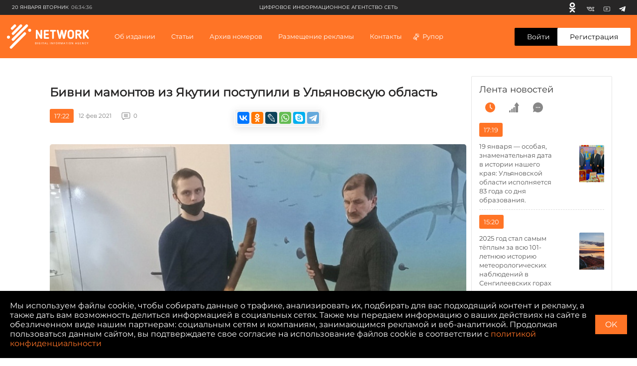

--- FILE ---
content_type: text/html; charset=UTF-8
request_url: https://ciarf.ru/news/bivni-mamontov-iz-yakutii-postupili-v-ulyanovskuyu-oblast/
body_size: 31159
content:
<!DOCTYPE html>
<html lang="ru" prefix="og: http://ogp.me/ns#">
<head>
    <meta http-equiv="Content-Type" content="text/html; charset=UTF-8" />
<meta name="description" content="Ундоровский палеонтологический музей расположен на уникальном местонахождении ископаемой фауны юрского и мелового периодов. Его сотрудники успешно проводят просветительскую и экскурсионную работу, занимаются сбором, исследованием и сохранением ископаемого материала. В 2018 - 2020- х годах экспозиция учреждения культуры была существенно обновлена, что позволило привлечь новый поток посетителей." />
<script type="text/javascript" data-skip-moving="true">(function(w, d) {var v = w.frameCacheVars = {'CACHE_MODE':'HTMLCACHE','storageBlocks':[],'dynamicBlocks':{'7DqYyc':'d41d8cd98f00','jmonnO':'92010ea62090','iJBuqa':'1ebdb45eaa65','IjWcdm':'8763df948686','LkGdQn':'248979af19ce','XEVOpk':'76237c566035','d9AVsL':'51cc127efada','d42sdq':'8eb08af2eeb1','CpmJaV':'d02de8271459','sT4bfg':'1f5f1bd23517','O2Vmn3':'96c938dcb2ec','T3OECr':'b61a060aca0e','yKoGHq':'bd9bf04f506f','yxuQWs':'5583e7e52ce7','jxX10R':'b46c0eb4c9e0','ZF1lvf':'c3090e5b47a3','SsWt9f':'1f5425df8715','Xgm6Hv':'72109c705060','9FYz8j':'45dd5e8cc2f9','HR9X2a':'e3d879269a4e','TGbApP':'d41d8cd98f00','zYrQIp':'106c68b7e6bc','8zR3vV':'e0d072cc0fd4','NvQJLe':'77b25641a8d5','UXXHkL':'d90696122cd1','zfqDSU':'baf48fba30b1','g8taYv':'5d2116b5779c','jbrPA5':'bf2806d8ee7a','fD7C6F':'6b63aec14863','rIpOz9':'d153a92b5b33','2gu145':'7532817e2f03','dEVJbx':'416fd2899a2c'},'AUTO_UPDATE':true,'AUTO_UPDATE_TTL':'120','version':'2'};var inv = false;if (v.AUTO_UPDATE === false){if (v.AUTO_UPDATE_TTL && v.AUTO_UPDATE_TTL > 0){var lm = Date.parse(d.lastModified);if (!isNaN(lm)){var td = new Date().getTime();if ((lm + v.AUTO_UPDATE_TTL * 1000) >= td){w.frameRequestStart = false;w.preventAutoUpdate = true;return;}inv = true;}}else{w.frameRequestStart = false;w.preventAutoUpdate = true;return;}}var r = w.XMLHttpRequest ? new XMLHttpRequest() : (w.ActiveXObject ? new w.ActiveXObject("Microsoft.XMLHTTP") : null);if (!r) { return; }w.frameRequestStart = true;var m = v.CACHE_MODE; var l = w.location; var x = new Date().getTime();var q = "?bxrand=" + x + (l.search.length > 0 ? "&" + l.search.substring(1) : "");var u = l.protocol + "//" + l.host + l.pathname + q;r.open("GET", u, true);r.setRequestHeader("BX-ACTION-TYPE", "get_dynamic");r.setRequestHeader("X-Bitrix-Composite", "get_dynamic");r.setRequestHeader("BX-CACHE-MODE", m);r.setRequestHeader("BX-CACHE-BLOCKS", v.dynamicBlocks ? JSON.stringify(v.dynamicBlocks) : "");if (inv){r.setRequestHeader("BX-INVALIDATE-CACHE", "Y");}try { r.setRequestHeader("BX-REF", d.referrer || "");} catch(e) {}if (m === "APPCACHE"){r.setRequestHeader("BX-APPCACHE-PARAMS", JSON.stringify(v.PARAMS));r.setRequestHeader("BX-APPCACHE-URL", v.PAGE_URL ? v.PAGE_URL : "");}r.onreadystatechange = function() {if (r.readyState != 4) { return; }var a = r.getResponseHeader("BX-RAND");var b = w.BX && w.BX.frameCache ? w.BX.frameCache : false;if (a != x || !((r.status >= 200 && r.status < 300) || r.status === 304 || r.status === 1223 || r.status === 0)){var f = {error:true, reason:a!=x?"bad_rand":"bad_status", url:u, xhr:r, status:r.status};if (w.BX && w.BX.ready && b){BX.ready(function() {setTimeout(function(){BX.onCustomEvent("onFrameDataRequestFail", [f]);}, 0);});}w.frameRequestFail = f;return;}if (b){b.onFrameDataReceived(r.responseText);if (!w.frameUpdateInvoked){b.update(false);}w.frameUpdateInvoked = true;}else{w.frameDataString = r.responseText;}};r.send();var p = w.performance;if (p && p.addEventListener && p.getEntries && p.setResourceTimingBufferSize){var e = 'resourcetimingbufferfull';var h = function() {if (w.BX && w.BX.frameCache && w.BX.frameCache.frameDataInserted){p.removeEventListener(e, h);}else {p.setResourceTimingBufferSize(p.getEntries().length + 50);}};p.addEventListener(e, h);}})(window, document);</script>


<link href="/bitrix/js/burlakastudio.realcommenter/css/talk_form.min.css?1588089657261" type="text/css"  rel="stylesheet" />
<link href="/bitrix/cache/css/s1/ciarf/page_237fb97e6c8663bc46e90d6988eae891/page_237fb97e6c8663bc46e90d6988eae891_v1.css?171436613535514" type="text/css"  rel="stylesheet" />
<script>if(!window.BX)window.BX={};if(!window.BX.message)window.BX.message=function(mess){if(typeof mess==='object'){for(let i in mess) {BX.message[i]=mess[i];} return true;}};</script>
<script>(window.BX||top.BX).message({'JS_CORE_LOADING':'Загрузка...','JS_CORE_NO_DATA':'- Нет данных -','JS_CORE_WINDOW_CLOSE':'Закрыть','JS_CORE_WINDOW_EXPAND':'Развернуть','JS_CORE_WINDOW_NARROW':'Свернуть в окно','JS_CORE_WINDOW_SAVE':'Сохранить','JS_CORE_WINDOW_CANCEL':'Отменить','JS_CORE_WINDOW_CONTINUE':'Продолжить','JS_CORE_H':'ч','JS_CORE_M':'м','JS_CORE_S':'с','JSADM_AI_HIDE_EXTRA':'Скрыть лишние','JSADM_AI_ALL_NOTIF':'Показать все','JSADM_AUTH_REQ':'Требуется авторизация!','JS_CORE_WINDOW_AUTH':'Войти','JS_CORE_IMAGE_FULL':'Полный размер'});</script>

<script src="/bitrix/js/main/core/core.min.js?1712817670223197"></script>

<script>BX.Runtime.registerExtension({'name':'main.core','namespace':'BX','loaded':true});</script>
<script>BX.setJSList(['/bitrix/js/main/core/core_ajax.js','/bitrix/js/main/core/core_promise.js','/bitrix/js/main/polyfill/promise/js/promise.js','/bitrix/js/main/loadext/loadext.js','/bitrix/js/main/loadext/extension.js','/bitrix/js/main/polyfill/promise/js/promise.js','/bitrix/js/main/polyfill/find/js/find.js','/bitrix/js/main/polyfill/includes/js/includes.js','/bitrix/js/main/polyfill/matches/js/matches.js','/bitrix/js/ui/polyfill/closest/js/closest.js','/bitrix/js/main/polyfill/fill/main.polyfill.fill.js','/bitrix/js/main/polyfill/find/js/find.js','/bitrix/js/main/polyfill/matches/js/matches.js','/bitrix/js/main/polyfill/core/dist/polyfill.bundle.js','/bitrix/js/main/core/core.js','/bitrix/js/main/polyfill/intersectionobserver/js/intersectionobserver.js','/bitrix/js/main/lazyload/dist/lazyload.bundle.js','/bitrix/js/main/polyfill/core/dist/polyfill.bundle.js','/bitrix/js/main/parambag/dist/parambag.bundle.js']);
</script>
<script>BX.Runtime.registerExtension({'name':'ui.dexie','namespace':'BX.Dexie3','loaded':true});</script>
<script>BX.Runtime.registerExtension({'name':'ls','namespace':'window','loaded':true});</script>
<script>BX.Runtime.registerExtension({'name':'fx','namespace':'window','loaded':true});</script>
<script>BX.Runtime.registerExtension({'name':'fc','namespace':'window','loaded':true});</script>
<script>(window.BX||top.BX).message({'FORM_REQUIRED_INPUTS_MSG':'Заполните ещё ','FORM_REQUIRED_INPUTS_CASE_1':' поле','FORM_REQUIRED_INPUTS_CASE_2':' поля','FORM_REQUIRED_INPUTS_CASE_3':' полей','agree_to_del_uploaded_file':'Да','itape_filter_fired_on':'Недопустимо использовать: ','itape_filter_by_tag_fired_on':'Запрещено использовать тег: ','custom_gallery_image_data_attribute':'data-image-id','drag_n_drop.js':'/bitrix/js/burlakastudio.realcommenter/drag_n_drop.min.js?1588089657','talk_gallery.js':'/bitrix/js/burlakastudio.realcommenter/talk_gallery.min.js?1588089657','browser_hash.js':'/bitrix/js/burlakastudio.realcommenter/browser_hash.min.js?1618168216','drag_and_fire.js':'/bitrix/js/burlakastudio.realcommenter/drag_and_fire.min.js?1588089657'});</script>
<script>BX.Runtime.registerExtension({'name':'realcommenter_tree','namespace':'window','loaded':true});</script>
<script>BX.Runtime.registerExtension({'name':'realcommenter_form','namespace':'window','loaded':true});</script>
<script>(window.BX||top.BX).message({'LANGUAGE_ID':'ru','FORMAT_DATE':'DD.MM.YYYY','FORMAT_DATETIME':'DD.MM.YYYY HH:MI:SS','COOKIE_PREFIX':'BITRIX_SM','SERVER_TZ_OFFSET':'10800','UTF_MODE':'Y','SITE_ID':'s1','SITE_DIR':'/'});</script>


<script  src="/bitrix/cache/js/s1/ciarf/kernel_main/kernel_main_v1.js?1714366390154480"></script>
<script src="/bitrix/js/ui/dexie/dist/dexie3.bundle.min.js?171281756388274"></script>
<script src="/bitrix/js/main/core/core_ls.min.js?15813200497365"></script>
<script src="/bitrix/js/main/core/core_frame_cache.min.js?171281766811210"></script>
<script src="/bitrix/js/burlakastudio.realcommenter/talk_tree.min.js?161816821619832"></script>
<script src="/bitrix/js/burlakastudio.realcommenter/talk_form.min.js?158808966016620"></script>
<script>BX.setJSList(['/bitrix/js/main/core/core_fx.js','/bitrix/js/main/session.js','/bitrix/js/main/pageobject/pageobject.js','/bitrix/js/main/core/core_window.js','/bitrix/js/main/date/main.date.js','/bitrix/js/main/core/core_date.js','/bitrix/js/main/utils.js']);</script>
<script>BX.setCSSList(['/local/templates/ciarf/components/realcommenter_2.0/tape.show.tree/ciarf/style.css']);</script>
<script src="/push-subscribe/push-init.js"></script>
<!-- Global site tag (gtag.js) - Google Analytics -->
<script data-skip-moving="true" async src="https://www.googletagmanager.com/gtag/js?id=G-CP5TSFW2BD"></script>
<script data-skip-moving="true">
  window.dataLayer = window.dataLayer || [];
  function gtag(){dataLayer.push(arguments);}
  gtag('js', new Date());

  gtag('config', 'G-CP5TSFW2BD');
</script>



<script type="text/javascript">var _ba = _ba || []; _ba.push(["aid", "b185f7c5f2c3a7590cc2c95f3ac8ea73"]); _ba.push(["host", "ciarf.ru"]); (function() {var ba = document.createElement("script"); ba.type = "text/javascript"; ba.async = true;ba.src = (document.location.protocol == "https:" ? "https://" : "http://") + "bitrix.info/ba.js";var s = document.getElementsByTagName("script")[0];s.parentNode.insertBefore(ba, s);})();</script>



    <title>Бивни мамонтов из Якутии поступили в Ульяновскую область</title>

    <meta charset="UTF-8">
    <meta name="viewport" content="width=device-width, initial-scale=1.0">
    <meta http-equiv="X-UA-Compatible" content="ie=edge">

    <link rel="icon" href="https://ciarf.ru/favicon32.png" sizes="32x32">
    <link rel="icon" href="https://ciarf.ru/favicon192.png" sizes="192x192">
    <link rel="apple-touch-icon-precomposed" href="https://ciarf.ru/favicon.png">
    <meta name="msapplication-TileImage" content="https://ciarf.ru/favicon.png">
    <link rel="shortcut icon" type="image/x-icon" href="https://ciarf.ru/favicon.png"/>

    <meta property="og:site_name" content="Цифровое Информационное Агентство Сеть (ЦИА СЕТЬ)" />
    <meta property="og:image" content="https://ciarf.ru/upload/resize_cache/iblock/5a6/1200_627_1/5a6d4d1a9d84d340815821066bb526af.jpg">    
    <meta property="og:url" content="https://ciarf.ru/news/bivni-mamontov-iz-yakutii-postupili-v-ulyanovskuyu-oblast/">    
    <meta property="og:title" content="Бивни мамонтов из Якутии поступили в Ульяновскую область">    
    <meta property="og:description" content="Ундоровский палеонтологический музей расположен на уникальном местонахождении ископаемой фауны юрского и мелового периодов. Его сотрудники успешно проводят просветительскую и экскурсионную работу, занимаются сбором, исследованием и сохранением ископаемого материала. В 2018 - 2020- х годах экспозиция учреждения культуры была существенно обновлена, что позволило привлечь новый поток посетителей.">    
    <meta property="og:type" content="article">
    <meta name="yandex-verification" content="049cced3fc9aba3a" />

    <link rel="stylesheet" href="https://cdnjs.cloudflare.com/ajax/libs/fancybox/3.5.7/jquery.fancybox.min.css">
    <link rel="stylesheet" href="/assets/styles/main.min.css?162">
    <link rel="stylesheet" href="/assets/styles/push.css?162">

    <style type="text/css">
        .newsfeed {
            padding: 15px;
        }
        .newsfeed__link-text {
            margin-right:15px;

        }
        @media (min-width: 1360px){
            .newsfeed__link-text {
                font-size:14px;
            }
        }

        @media (min-width: 1360px) and (max-width: 1599px) {
            .newsfeed__link img {
                position: relative;
                transform: none;
                width:100%;
            }
            .newsfeed__link-text {
                width:100%;
                margin:10px 0;
            }
            .newsfeed__link {
                flex-direction: column-reverse;
            }
        }
        .bx-auth-reg {
            padding: 20px 0;
        }
       @font-face {
            font-family: 'MontserratRegular';
            src: url('/assets/fonts/Montserrat-Regular.eot');
            src: local('☺'), url('/assets/fonts/Montserrat-Regular.woff') format('woff'), url('/assets/fonts/Montserrat-Regular.ttf') format('truetype'), url('/assets/fonts/Montserrat-Regular.svg') format('svg');
            font-weight: normal;
            font-style: normal;
        }
        body, button, input, select, textarea {
            font-family: 'MontserratRegular', sans-serif;
        }
        #bottom_warning {
            display:none;
        }
        #bottom_warning_accept {
            position: relative;
        }
        #bottom_warning_accept.ok {
            color:transparent;
        }
        #bottom_warning_accept.ok:before {
            content: '\2713';
            color:#fff;
            position: absolute;
            left:0;
            top:0;
            width:100%;
            height: 100%;
            text-align: center;
            line-height: 2.4rem;
        }
        #bottom_warning_accept.ok:hover {
            background-color: #ff7426;
        }

        .footer__copyright__apps {
            margin-top:10px;
        }
        .app-advertisement__text {
            width:100%;
        }
    #vk_groups, #vk_groups iframe, .lightwidget-widget + iframe {
        width:100% !important;
        min-width:100% !important;
    }
    .instagram-media, iframe[id^="telegram-post"], .fb_iframe_widget iframe {
        width:100% !important;
        min-width:100% !important;
    }
    .fb_iframe_widget {
        display:block !important;
    }
    @media (min-width: 1280px){
        .detail {
            max-width: initial;
        }
    }
    .newsfeed__title {
        font-weight:500;
    }
    .newsfeed__title {
        letter-spacing: 0;
    }
    .select__list[data-status=opened] {
        border: 1px #eee solid;
    }
    .newsfeed .news-list__all {
        display: block;
        font-size: 14px;
        line-height: 20px;
        color: #ff7426;
        text-align: center;
        background-color: #fff;
        border-radius: 3px;
        padding: 12px 35px;
        margin: 22px auto 0;
        border: 1px solid #ff7426;
    }
    .newsfeed .news-list__all:hover {
        background-color: #ff7426;
        color: #fff;
    }
    .rubric__link.active {
        color: #ff7426;
    }
    .news__info-text {
         margin-right: 20px;
         padding-left: 10px;
    }
    .header-menu .header-menu__list-item-nostr:before {
        content:initial;
    }
    .new-content__main-wrapper video {
        width:100%;
        height:100%;
    }
    .brna_form .brf_submit ins {
        display:none !important;
    }
        /* lines */
        /*.br_comment:before {
            position: absolute;
            content: "";
            width: 30px;
            height: 1px;
            background-color: #c5c5c5;
            top: 5px;
            left: -45px;
        }

        .br_comment:after {
            position: absolute;
            content: "";
            width: 1px;
            height: 178px;
            background-color: #c5c5c5;
            top: -173px;
            left: -45px;
        }
        @media (min-width: 768px){
            .br_comment:after {
                height: 135px;
                top: -130px;
            }
        }*/
        .detail-news__share td div {
            height: 11px !important;
            background-position: 0 2px;
            background-repeat: no-repeat;
        }
        .detail-news__share td a {
            border-radius:4px !important;
        }
        .detail-news__share tr td:nth-child(2) {
            display:none !important;
        }
        .detail-news__share table {
            margin-right:2px;
        }
        .footer__text a {
            color:#fff;
        }
    </style>
</head>


<body><!-- Yandex.Metrika counter --> <script type="text/javascript" > (function(m,e,t,r,i,k,a){m[i]=m[i]||function(){(m[i].a=m[i].a||[]).push(arguments)}; m[i].l=1*new Date();k=e.createElement(t),a=e.getElementsByTagName(t)[0],k.async=1,k.src=r,a.parentNode.insertBefore(k,a)}) (window, document, "script", "https://mc.yandex.ru/metrika/tag.js", "ym"); ym(61592989, "init", { clickmap:true, trackLinks:true, accurateTrackBounce:true, webvisor:true }); </script> <noscript><div><img src="https://mc.yandex.ru/watch/61592989" style="position:absolute; left:-9999px;" alt="" /></div></noscript> <!-- /Yandex.Metrika counter --><div id="fb-root"></div>
<script async defer crossorigin="anonymous" src="https://connect.facebook.net/ru_RU/sdk.js#xfbml=1&version=v8.0&appId=1887795294864363&autoLogAppEvents=1" nonce="Or1pyexI"></script>
<div class="top-banner">
    <div class="content">
    <div id="bxdynamic_7DqYyc_start" style="display:none"></div><div id="bxdynamic_7DqYyc_end" style="display:none"></div>    </div>
</div>
<div class="page">
    <div id="bxdynamic_jmonnO_start" style="display:none"></div>            <div class="app-advertisement show">
                <div class="app-advertisement__container">
                    <button class="app-advertisement__button" type="button" name="close advertisement"
                            aria-label="close advertisement"></button>
                    <div class="app-advertisement__body">
                        <div class="app-advertisement__title">ЦИА Сеть</div>
                        <div class="app-advertisement__text">Актуальные новости и расследования Ульяновска</div>
                    </div>
                    <a href="/mobile_app/" rel="nofollow" class="app-advertisement__link">Установить</a>
                </div>
            </div>
        <div id="bxdynamic_jmonnO_end" style="display:none"></div>    <header class="header" id="header">
        <div class="header__top">
            <div class="header__top-wrapper">
                <div class="header__top-date"><span>20 января Вторник</span><span
                            class="header__top-date-time">06:34:36</span>
                </div>
                <div class="header__top-links">
                    <div id="bxdynamic_iJBuqa_start" style="display:none"></div>        <a class="header__top-link header__top-link--" href="https://ok.ru/profile/579663619737" target="_blank" rel="nofollow" title="Одноклассники">
            <svg>
                <use xlink:href="/assets/sprite.svg#odnoklassniki-usage"></use>
            </svg>
        </a>
            <a class="header__top-link header__top-link--vk" href="https://vk.com/id587560347" target="_blank" rel="nofollow" title="Вконтакте">
            <svg>
                <use xlink:href="/assets/sprite.svg#vk-usage"></use>
            </svg>
        </a>
            <a class="header__top-link header__top-link--youtube" href="https://youtube.com/channel/UCFh_CjEC0VppGu84xCLQfHg" target="_blank" rel="nofollow" title="Youtube">
            <svg>
                <use xlink:href="/assets/sprite.svg#youtube-usage"></use>
            </svg>
        </a>
            <a class="header__top-link header__top-link--youtube" href="https://t.me/volkodav73" target="_blank" rel="nofollow" title="Telegram">
            <svg>
                <use xlink:href="/assets/sprite.svg#telegram-usage"></use>
            </svg>
        </a>
    <div id="bxdynamic_iJBuqa_end" style="display:none"></div>                </div>
                <div class="header__top-text">
                    <div id="bxdynamic_IjWcdm_start" style="display:none"></div>цифровое информационное агентство сеть<div id="bxdynamic_IjWcdm_end" style="display:none"></div></div>
            </div>
        </div>
        <div class="header__wrapper">
            <div class="header-menu">
                <button class="header-menu__close" type="button" aria-label="close menu"></button>
                <div class="header-menu__wrapper">
                    <div id="bxdynamic_LkGdQn_start" style="display:none"></div>
        
                                                                    <div class="header-menu__section">
                            <a href="/about/" style="display: block" class="header-menu__title">Об издании</a>
                        </div>
                                                    
                                                                    <div class="header-menu__section">
                            <div class="header-menu__title">Статьи</div>
                            <ul class="header-menu__list">
                                <li class="header-menu__list-item">СТАТЬИ ПО РУБРИКАМ                                                                        <div class="header-menu__dropdown">
                                        <div class="header-menu__dropdown-wrapper">
                                                                                    <a class="header-menu__link" style="display: block" href="/rubrics/aktualno/">Актуально</a>
                                                                                    <a class="header-menu__link" style="display: block" href="/rubrics/obshchestvo/">Общество</a>
                                                                                    <a class="header-menu__link" style="display: block" href="/rubrics/o-korruptsii-v-ulyanovskoy-oblasti-/">Коррупция73</a>
                                                                                    <a class="header-menu__link" style="display: block" href="/rubrics/eksklyuziv/">Эксклюзив</a>
                                                                                    <a class="header-menu__link" style="display: block" href="/rubrics/politika/">Политика</a>
                                                                                    <a class="header-menu__link" style="display: block" href="/rubrics/intervyu/">Интервью </a>
                                                                                    <a class="header-menu__link" style="display: block" href="/rubrics/dose/">Досье </a>
                                                                                    <a class="header-menu__link" style="display: block" href="/rubrics/ekoturizm73/">Экотуризм73</a>
                                                                                    <a class="header-menu__link" style="display: block" href="/rubrics/zelyenaya-marka/">Экология </a>
                                                                                    <a class="header-menu__link" style="display: block" href="/rubrics/kultura/">Культура </a>
                                                                                    <a class="header-menu__link" style="display: block" href="/rubrics/sport/">Cпорт </a>
                                                                                </div>
                                    </div>
                                                                    </li>
                                <li class="header-menu__list-item">Актуальные темы                                                                            <div class="header-menu__dropdown">
                                            <div class="header-menu__dropdown-wrapper">
                                                                                                    <a class="header-menu__link" style="display: block" href="/news/zabaluyka-stanet-chishche-v-etom-godu/">Забалуйка станет чище в этом году</a>
                                                                                                    <a class="header-menu__link" style="display: block" href="/news/krutoy-poselok-ulyanovskoy-oblasti-mesto-gde-khochetsya-zhit-/">Крутой поселок Ульяновской области - место, где хочется жить! </a>
                                                                                                    <a class="header-menu__link" style="display: block" href="/news/teplichnoe-i-vsya-morozovskaya-rat-razbiraemsya-v-situatsii/">«Тепличное» и вся морозовская рать. Разбираемся в ситуации.</a>
                                                                                                    <a class="header-menu__link" style="display: block" href="/news/uk-domofond-v-napravlenii-innovatsiy-dlya-komfortnoy-zhizni-lyudey/">УК «Домофонд»: «В направлении инноваций для комфортной жизни людей»</a>
                                                                                                    <a class="header-menu__link" style="display: block" href="/news/palmira-protiv-ulyanovska-kto-prikryvaet-ekologicheskiy-bespredel/">«Пальмира» против Ульяновска: кто прикрывает экологический беспредел?</a>
                                                                                                    <a class="header-menu__link" style="display: block" href="/news/v-ulyanovske-politseyskie-po-goryachim-sledam-raskryli-ubiystvo/">В Ульяновске полицейские по горячим следам раскрыли убийство</a>
                                                                                                    <a class="header-menu__link" style="display: block" href="/news/ostrovki-ubiytsy-na-dorogakh-ulyanovska/">Островки-убийцы на дорогах Ульяновска</a>
                                                                                                    <a class="header-menu__link" style="display: block" href="/news/zatsementirovannaya-sila-prestupleniya-sengileevskiy-rayon-rabochiy-poselok-tsemzavod/">Зацементированная сила преступления. Сенгилеевский район. Рабочий поселок Цемзавод</a>
                                                                                                    <a class="header-menu__link" style="display: block" href="/news/osennee-obostrenie-beregis/">Осеннее обострение. Берегись!</a>
                                                                                                    <a class="header-menu__link" style="display: block" href="/news/kogda-zakonchatsya-ezhegodnye-stradaniya-inzentsev/">Когда закончатся ежегодные страдания инзенцев?</a>
                                                                                            </div>
                                        </div>
                                                                    </li>
                            </ul>
                        </div>
                                                
                                                                        <div class="header-menu__section">
                                <div class="header-menu__title">Архив номеров</div>
                                <ul class="header-menu__list">
                                    <li class="header-menu__list-item header-menu__list-item-nostr">
                                        <a class="header-menu__link" style="display: block" href="/video/">Видеоархив</a>
                                    </li>
                                    <li class="header-menu__list-item header-menu__list-item-nostr">
                                        <a class="header-menu__link" style="display: block" href="/archive/">Печатный архив</a>
                                    </li>
                                </ul>
                            </div>
                                                    
                                                                    <div class="header-menu__section">
                            <a href="/advertising/" style="display: block" class="header-menu__title">Размещение рекламы</a>
                        </div>
                                                    
                                                                    <div class="header-menu__section">
                            <a href="/contacts/" style="display: block" class="header-menu__title">Контакты</a>
                        </div>
                                                    
                                                                    <div class="header-menu__section">
                            <a href="/rupor/" style="display: block" class="header-menu__title">Рупор</a>
                        </div>
                                                                </ul>
<div id="bxdynamic_LkGdQn_end" style="display:none"></div>                </div>
            </div>
            <button class="header__hamburger" type="button"><span></span><span></span><span></span></button>
            <a href="/" class="header__logo">
                <svg>
                    <use xlink:href="/assets/sprite.svg#logo-usage"></use>
                </svg>
                </a>
                <nav class="header__nav">
                    <div id="bxdynamic_XEVOpk_start" style="display:none"></div>    <ul class="header__nav-list">
        
                                        <li class="">
                                            <a href="/about/"
                           class="header__nav-item">Об издании                            </a>
                                        </li>
                            
                                        <li class=" header__nav-item">
                                            Статьи                        <div class="header__dropdown">
                            <div class="header__dropdown-box">
                                <div class="header__dropdown-main">
                                    <div class="header__dropdown-title">СТАТЬИ ПО РУБРИКАМ</div>
                                    <div class="header__dropdown-list">
                                                                                                                                    <div class="header__dropdown-list-item">
                                                    <a class="header__dropdown-link"
                                                       href="/rubrics/aktualno/">Актуально</a>
                                                </div>
                                                                                            <div class="header__dropdown-list-item">
                                                    <a class="header__dropdown-link"
                                                       href="/rubrics/obshchestvo/">Общество</a>
                                                </div>
                                                                                            <div class="header__dropdown-list-item">
                                                    <a class="header__dropdown-link"
                                                       href="/rubrics/o-korruptsii-v-ulyanovskoy-oblasti-/">Коррупция73</a>
                                                </div>
                                                                                            <div class="header__dropdown-list-item">
                                                    <a class="header__dropdown-link"
                                                       href="/rubrics/eksklyuziv/">Эксклюзив</a>
                                                </div>
                                                                                            <div class="header__dropdown-list-item">
                                                    <a class="header__dropdown-link"
                                                       href="/rubrics/politika/">Политика</a>
                                                </div>
                                                                                            <div class="header__dropdown-list-item">
                                                    <a class="header__dropdown-link"
                                                       href="/rubrics/intervyu/">Интервью </a>
                                                </div>
                                                                                            <div class="header__dropdown-list-item">
                                                    <a class="header__dropdown-link"
                                                       href="/rubrics/dose/">Досье </a>
                                                </div>
                                                                                            <div class="header__dropdown-list-item">
                                                    <a class="header__dropdown-link"
                                                       href="/rubrics/ekoturizm73/">Экотуризм73</a>
                                                </div>
                                                                                            <div class="header__dropdown-list-item">
                                                    <a class="header__dropdown-link"
                                                       href="/rubrics/zelyenaya-marka/">Экология </a>
                                                </div>
                                                                                            <div class="header__dropdown-list-item">
                                                    <a class="header__dropdown-link"
                                                       href="/rubrics/kultura/">Культура </a>
                                                </div>
                                                                                            <div class="header__dropdown-list-item">
                                                    <a class="header__dropdown-link"
                                                       href="/rubrics/sport/">Cпорт </a>
                                                </div>
                                                                                                                        </div>
                                </div>
                                <div class="header__dropdown-aside">
                                    <div class="header__dropdown-title">Актуальные темы</div>
                                    <div class="header__dropdown-list">
                                                                                                                                    <div class="header__dropdown-list-item">
                                                    <a class="header__dropdown-link"
                                                       href="/news/zabaluyka-stanet-chishche-v-etom-godu/">Забалуйка станет чище в этом году</a>
                                                </div>
                                                                                            <div class="header__dropdown-list-item">
                                                    <a class="header__dropdown-link"
                                                       href="/news/krutoy-poselok-ulyanovskoy-oblasti-mesto-gde-khochetsya-zhit-/">Крутой поселок Ульяновской области - место, где хочется жить! </a>
                                                </div>
                                                                                            <div class="header__dropdown-list-item">
                                                    <a class="header__dropdown-link"
                                                       href="/news/teplichnoe-i-vsya-morozovskaya-rat-razbiraemsya-v-situatsii/">«Тепличное» и вся морозовская рать. Разбираемся в ситуации.</a>
                                                </div>
                                                                                            <div class="header__dropdown-list-item">
                                                    <a class="header__dropdown-link"
                                                       href="/news/uk-domofond-v-napravlenii-innovatsiy-dlya-komfortnoy-zhizni-lyudey/">УК «Домофонд»: «В направлении инноваций для комфортной жизни людей»</a>
                                                </div>
                                                                                            <div class="header__dropdown-list-item">
                                                    <a class="header__dropdown-link"
                                                       href="/news/palmira-protiv-ulyanovska-kto-prikryvaet-ekologicheskiy-bespredel/">«Пальмира» против Ульяновска: кто прикрывает экологический беспредел?</a>
                                                </div>
                                                                                            <div class="header__dropdown-list-item">
                                                    <a class="header__dropdown-link"
                                                       href="/news/v-ulyanovske-politseyskie-po-goryachim-sledam-raskryli-ubiystvo/">В Ульяновске полицейские по горячим следам раскрыли убийство</a>
                                                </div>
                                                                                            <div class="header__dropdown-list-item">
                                                    <a class="header__dropdown-link"
                                                       href="/news/ostrovki-ubiytsy-na-dorogakh-ulyanovska/">Островки-убийцы на дорогах Ульяновска</a>
                                                </div>
                                                                                            <div class="header__dropdown-list-item">
                                                    <a class="header__dropdown-link"
                                                       href="/news/zatsementirovannaya-sila-prestupleniya-sengileevskiy-rayon-rabochiy-poselok-tsemzavod/">Зацементированная сила преступления. Сенгилеевский район. Рабочий поселок Цемзавод</a>
                                                </div>
                                                                                            <div class="header__dropdown-list-item">
                                                    <a class="header__dropdown-link"
                                                       href="/news/osennee-obostrenie-beregis/">Осеннее обострение. Берегись!</a>
                                                </div>
                                                                                            <div class="header__dropdown-list-item">
                                                    <a class="header__dropdown-link"
                                                       href="/news/kogda-zakonchatsya-ezhegodnye-stradaniya-inzentsev/">Когда закончатся ежегодные страдания инзенцев?</a>
                                                </div>
                                                                                                                        </div>
                                </div>
                            </div>
                        </div>
                                    </li>
                            
                                        <li class=" header__nav-item">
                                                Архив номеров                            <div class="header__dropdown">
                                <div class="header__dropdown-box">
                                    <div class="header__dropdown-main">
                                        <div class="header__dropdown-list">
                                            <div class="header__dropdown-list-item">
                                                <a class="header__dropdown-link header__dropdown-link--icon"
                                                   href="/video/">
                                                    <svg>
                                                        <use xlink:href="/assets/sprite.svg#video-icon"></use>
                                                    </svg>
                                                    Видеоархив</a>
                                            </div>
                                            <div class="header__dropdown-list-item">
                                                <a class="header__dropdown-link header__dropdown-link--icon"
                                                   href="/archive/">
                                                    <svg>
                                                        <use xlink:href="/assets/sprite.svg#arcive-icon"></use>
                                                    </svg>
                                                    Печатный архив</a>
                                            </div>
                                        </div>
                                    </div>
                                </div>
                            </div>
                                        </li>
                            
                                        <li class="">
                                            <a href="/advertising/"
                           class="header__nav-item">Размещение рекламы                            </a>
                                        </li>
                            
                                        <li class="">
                                            <a href="/contacts/"
                           class="header__nav-item">Контакты                            </a>
                                        </li>
                            
                                        <li class="">
                                            <a href="/rupor/"
                           class="header__nav-item header__nav-item header__nav-item--icon">Рупор                            <svg>
                                <use xlink:href="/assets/sprite.svg#megaphone-usage"></use>
                            </svg></a>
                                        </li>
                                        </ul>
<div id="bxdynamic_XEVOpk_end" style="display:none"></div>                </nav>
                <div class="header__buttons">
                                        <a class="header__button header__button--enter"
                                                href="/auth/">Войти</a>
                    <span>/</span><a
                            class="header__button header__button--registration" href="/register/">Регистрация</a>
                                    </div>
        </div>
    </header>
    


    <div class="detail new-content">
        <div class="new-content__left">
    <div class="new-content__block new-content__block--newsfeed">
        <div class="newsfeed">
                        <div class="newsfeed__header">
                <a href="/feed/" class="newsfeed__title"><div id="bxdynamic_d9AVsL_start" style="display:none"></div>Лента новостей<div id="bxdynamic_d9AVsL_end" style="display:none"></div></a>
                <div class="newsfeed__tabs-list">
                    <button class="newsfeed__tab active" type="button" name="time" aria-label="time">
                        <svg>
                            <use xlink:href="/assets/sprite.svg?162#time-icon"></use>
                        </svg>
                    </button>
                    <button class="newsfeed__tab" type="button" name="grow" aria-label="grow">
                        <svg>
                            <use xlink:href="/assets/sprite.svg?162#grow-icon"></use>
                        </svg>
                    </button>
                    <button class="newsfeed__tab" type="button" name="comment" aria-label="comment">
                        <svg>
                            <use xlink:href="/assets/sprite.svg?162#comment-icon"></use>
                        </svg>
                    </button>
                </div>
            </div>
            <div class="newsfeed__content-box">
                <div class="newsfeed__content active">
                    <div id="bxdynamic_d42sdq_start" style="display:none"></div>            <a href="/news/19-yanvarya-osobaya-znamenatelnaya-data-v-istorii-nashego-kraya-ulyanovskoy-oblasti-ispolnyaetsya-83/" class="newsfeed__link">
            <span class="newsfeed__link-date">17:19</span>
            <span class="newsfeed__link-text">19 января — особая, знаменательная дата в истории нашего края: Ульяновской области исполняется 83 года со дня образования.</span>
            <img src="/upload/resize_cache/iblock/cbf/187_75_0/u92jvidiszs2aedpz2mfbwkiikgu1jh0.jpg" alt="alt">
        </a>
            <a href="/news/2025-god-stal-samym-tyeplym-za-vsyu-101-letnyuyu-istoriyu-meteorologicheskikh-nablyudeniy-v-sengilee/" class="newsfeed__link">
            <span class="newsfeed__link-date">15:20</span>
            <span class="newsfeed__link-text">2025 год стал самым тёплым за всю 101-летнюю историю метеорологических наблюдений в Сенгилеевских горах</span>
            <img src="/upload/resize_cache/iblock/c71/187_75_0/hz3bsgats1108i02nl98wq0snx0lcqdh.jpg" alt="alt">
        </a>
            <a href="/news/itogi-donorskogo-goda-ulyanovskaya-sluzhba-krovi-podvodit-rezultaty-2025-goda/" class="newsfeed__link">
            <span class="newsfeed__link-date">14:12</span>
            <span class="newsfeed__link-text">Итоги донорского года: Ульяновская служба крови подводит результаты 2025 года</span>
            <img src="/upload/resize_cache/iblock/d86/187_75_0/4l1v636i5u2ad1gz233idp1hyqntih4m.jpg" alt="alt">
        </a>
            <a href="/news/podderzhka-kotoraya-rabotaet-novye-vozmozhnosti-dlya-biznesa-s-2026-goda/" class="newsfeed__link">
            <span class="newsfeed__link-date">13:59</span>
            <span class="newsfeed__link-text">Поддержка, которая работает: новые возможности для бизнеса с 2026 года</span>
            <img src="/upload/resize_cache/iblock/536/187_75_0/7kc8nvqtbfwfpdeokmcd7k3bsvzzcw5i.jpg" alt="alt">
        </a>
            <a href="/news/v-noch-ulyanovskie-dorozhniki-vyvezli-sneg-s-11-ulits/" class="newsfeed__link">
            <span class="newsfeed__link-date">12:55</span>
            <span class="newsfeed__link-text">В ночь ульяновские дорожники вывезли снег с 11 улиц</span>
            <img src="/upload/resize_cache/iblock/7d7/187_75_0/8s7vjjtmfa2aeuy0kf1xgcfvd5cxqg1t.jpg" alt="alt">
        </a>
            <a href="/news/2025-god-dlya-nashikh-rodnikov-byl-neveroyatno-nasyshchennym-i-shchedrym-na-sobytiya/" class="newsfeed__link">
            <span class="newsfeed__link-date">20:50</span>
            <span class="newsfeed__link-text">2025 год для наших «РОДников» был невероятно насыщенным и щедрым на события.</span>
            <img src="/upload/resize_cache/iblock/8e8/187_75_0/sy1zj62fjromtrrplf55glnrx04jmorv.jpg" alt="alt">
        </a>
            <a href="/news/2025-god-byl-odnim-iz-samym-dozhdlivykh-za-stoletnyuyu-istoriyu-nablyudeniy-za-pogodoy-v-sengileevsk/" class="newsfeed__link">
            <span class="newsfeed__link-date">19:44</span>
            <span class="newsfeed__link-text">2025 год был одним из самым дождливых за столетнюю историю наблюдений за погодой в Сенгилеевских горах!</span>
            <img src="/upload/resize_cache/iblock/ca1/187_75_0/wsky03w20xgr5cwisk73zhw8cdsmjces.jpg" alt="alt">
        </a>
    <div id="bxdynamic_d42sdq_end" style="display:none"></div>                </div>
                <div class="newsfeed__content">
                    <div id="bxdynamic_CpmJaV_start" style="display:none"></div>            <a href="/news/19-yanvarya-osobaya-znamenatelnaya-data-v-istorii-nashego-kraya-ulyanovskoy-oblasti-ispolnyaetsya-83/" class="newsfeed__link">
            <span class="newsfeed__link-date">17:19</span>
            <span class="newsfeed__link-text">19 января — особая, знаменательная дата в истории нашего края: Ульяновской области исполняется 83 года со дня образования. </span>
            <img src="/upload/resize_cache/iblock/cbf/50_54_0/u92jvidiszs2aedpz2mfbwkiikgu1jh0.jpg" alt="alt">
        </a>
    <div id="bxdynamic_CpmJaV_end" style="display:none"></div>                </div>
                <div class="newsfeed__content">
                    <div id="bxdynamic_sT4bfg_start" style="display:none"></div>            <a href="/news/19-yanvarya-osobaya-znamenatelnaya-data-v-istorii-nashego-kraya-ulyanovskoy-oblasti-ispolnyaetsya-83/" class="newsfeed__link">
            <span class="newsfeed__link-date">17:19</span>
            <span class="newsfeed__link-text">19 января — особая, знаменательная дата в истории нашего края: Ульяновской области исполняется 83 года со дня образования. <br>(0 комментариев)</span>
            <img src="/upload/resize_cache/iblock/cbf/50_54_0/u92jvidiszs2aedpz2mfbwkiikgu1jh0.jpg" alt="alt">
        </a>
    <div id="bxdynamic_sT4bfg_end" style="display:none"></div>                </div>
            </div>
            <a class="news-list__all" href="/feed/"><div id="bxdynamic_O2Vmn3_start" style="display:none"></div>Показать все новости<div id="bxdynamic_O2Vmn3_end" style="display:none"></div></a>
        </div>
    </div>
    <div class="new-content__block">
        <div class="rubric">
            <div class="rubric__title">
                <svg>
                    <use xlink:href="/assets/sprite.svg#rubr-usage"></use>
                </svg>
                <span><div id="bxdynamic_T3OECr_start" style="display:none"></div>Рубрикатор<div id="bxdynamic_T3OECr_end" style="display:none"></div></span>
            </div>
            <div id="bxdynamic_yKoGHq_start" style="display:none"></div>    <div class="rubric__list">
                <a class="rubric__link" href="/rubrics/aktualno/">Актуально</a>
                <a class="rubric__link" href="/rubrics/obshchestvo/">Общество</a>
                <a class="rubric__link" href="/rubrics/o-korruptsii-v-ulyanovskoy-oblasti-/">Коррупция73</a>
                <a class="rubric__link" href="/rubrics/politika/">Политика</a>
                <a class="rubric__link" href="/rubrics/eksklyuziv/">Эксклюзив</a>
                <a class="rubric__link" href="/rubrics/intervyu/">Интервью </a>
                <a class="rubric__link" href="/rubrics/dose/">Досье </a>
                <a class="rubric__link" href="/rubrics/ekoturizm73/">Экотуризм73</a>
                <a class="rubric__link" href="/rubrics/sport/">Cпорт </a>
                <a class="rubric__link" href="/rubrics/kultura/">Культура </a>
                <a class="rubric__link" href="/rubrics/zelyenaya-marka/">Экология </a>
            </div>
    <div id="bxdynamic_yKoGHq_end" style="display:none"></div>        </div>
    </div>
</div>
        <div class="new-content__main">
            <div id="bxdynamic_yxuQWs_start" style="display:none"></div>

<div class="detail__news-box">
    <div class="detail-news">
        <div class="detail-news__wrapper">
            <div class="detail-news__title">Бивни мамонтов из Якутии поступили в Ульяновскую область</div>
            <div class="detail-news__content">
                <div class="detail-news__share-box">
                    <div class="detail-news__info-wrapper">
                        <div class="detail-news__info">
                            <div class="news__date">17:22</div>
                            <span class="news__info-text news__info-text--date" title="12.02.2021">12 фев 2021</span>
<!--                            <span class="detail-news__info-text detail-news__info-text--person">--><!--</span>-->
                            <span
                                    class="detail-news__info-text detail-news__info-text--comment">0</span>
                        </div>
                                            </div>
                    <div class="detail-news__share">


                        <div class="ya-share2 ya-share2_inited">
                            <div class="ya-share2__container ya-share2__container_size_m ya-share2__container_color-scheme_normal ya-share2__container_shape_normal">
                                <ul class="ya-share2__list ya-share2__list_direction_horizontal">
                                    <li class="ya-share2__item ya-share2__item_service_vkontakte">
                                        <a class="ya-share2__link custom-share--vk"
                                           data-href="https://vk.com/share.php?url=http%3A%2F%2Fciarf.ru/news/bivni-mamontov-iz-yakutii-postupili-v-ulyanovskuyu-oblast/&title=%D0%91%D0%B8%D0%B2%D0%BD%D0%B8%20%D0%BC%D0%B0%D0%BC%D0%BE%D0%BD%D1%82%D0%BE%D0%B2%20%D0%B8%D0%B7%20%D0%AF%D0%BA%D1%83%D1%82%D0%B8%D0%B8%20%D0%BF%D0%BE%D1%81%D1%82%D1%83%D0%BF%D0%B8%D0%BB%D0%B8%20%D0%B2%20%D0%A3%D0%BB%D1%8C%D1%8F%D0%BD%D0%BE%D0%B2%D1%81%D0%BA%D1%83%D1%8E%20%D0%BE%D0%B1%D0%BB%D0%B0%D1%81%D1%82%D1%8C&utm_source=share2"
                                           data-mhref="https://m.vk.com/share.php?url=http%3A%2F%2Fciarf.ru/news/bivni-mamontov-iz-yakutii-postupili-v-ulyanovskuyu-oblast/&title=%D0%91%D0%B8%D0%B2%D0%BD%D0%B8%20%D0%BC%D0%B0%D0%BC%D0%BE%D0%BD%D1%82%D0%BE%D0%B2%20%D0%B8%D0%B7%20%D0%AF%D0%BA%D1%83%D1%82%D0%B8%D0%B8%20%D0%BF%D0%BE%D1%81%D1%82%D1%83%D0%BF%D0%B8%D0%BB%D0%B8%20%D0%B2%20%D0%A3%D0%BB%D1%8C%D1%8F%D0%BD%D0%BE%D0%B2%D1%81%D0%BA%D1%83%D1%8E%20%D0%BE%D0%B1%D0%BB%D0%B0%D1%81%D1%82%D1%8C&utm_source=share2"
                                           rel="nofollow noopener" target="_blank" title="ВКонтакте"><span class="ya-share2__badge"><span class="ya-share2__icon"></span></span><span class="ya-share2__title">ВКонтакте</span></a></li>
                                </ul>
                            </div>
                        </div>&nbsp;
<!--                        <a href="https://vk.com/share.php?url=http%3A%2F%2Fciarf.loc%2Fnews%2Fevroparlament-predlagaet-lishit-minsk-kreditov-i-vvesti-sanktsii-protiv-grazhdan-rf%2F&title=%D0%95%D0%B2%D1%80%D0%BE%D0%BF%D0%B0%D1%80%D0%BB%D0%B0%D0%BC%D0%B5%D0%BD%D1%82%20%D0%BF%D1%80%D0%B5%D0%B4%D0%BB%D0%B0%D0%B3%D0%B0%D0%B5%D1%82%20%D0%BB%D0%B8%D1%88%D0%B8%D1%82%D1%8C%20%D0%9C%D0%B8%D0%BD%D1%81%D0%BA%20%D0%BA%D1%80%D0%B5%D0%B4%D0%B8%D1%82%D0%BE%D0%B2%20%D0%B8%20%D0%B2%D0%B2%D0%B5%D1%81%D1%82%D0%B8%20%D1%81%D0%B0%D0%BD%D0%BA%D1%86%D0%B8%D0%B8%20%D0%BF%D1%80%D0%BE%D1%82%D0%B8%D0%B2%20%D0%B3%D1%80%D0%B0%D0%B6%D0%B4%D0%B0%D0%BD%20%D0%A0%D0%A4&utm_source=share2"></a>-->

                        <div class="ya-share2"
                             data-services="odnoklassniki,lj,whatsapp,skype,telegram"></div>
                    </div>
                </div>
                <div class="detail-news__content-wrapper">
                    <div class="detail-news__image-box"><img src="/upload/resize_cache/iblock/5a6/1100_792_1/5a6d4d1a9d84d340815821066bb526af.jpg" alt=""></div>
                    <div class="detail-news__info-wrapper">
                        <div class="detail-news__info">
                            <div class="news__date">17:22</div>
                            <span class="news__info-text news__info-text--date" title="12.02.2021">12 фев 2021</span>
<!--                            <span class="detail-news__info-text detail-news__info-text--person">--><!--</span>-->
                            <span
                                    class="detail-news__info-text detail-news__info-text--comment">0</span>
                        </div>
                            <div class="detail-news__info-links">
                    <a class="detail-news__call-link" href="https://ok.ru/profile/579663619737" title="Одноклассники" target="_blank" rel="nofollow">
                <svg>
                    <use xlink:href="/assets/sprite.svg#link-ok-usage"></use>
                </svg>
            </a>
                    <a class="detail-news__call-link" href="https://vk.com/id587560347" title="Вконтакте" target="_blank" rel="nofollow">
                <svg>
                    <use xlink:href="/assets/sprite.svg#link-vk-usage"></use>
                </svg>
            </a>
                    <a class="detail-news__call-link" href="https://youtube.com/channel/UCFh_CjEC0VppGu84xCLQfHg" title="Youtube" target="_blank" rel="nofollow">
                <svg>
                    <use xlink:href="/assets/sprite.svg#link-youtube-usage"></use>
                </svg>
            </a>
                    <a class="detail-news__call-link" href="https://t.me/volkodav73" title="Telegram" target="_blank" rel="nofollow">
                <svg>
                    <use xlink:href="/assets/sprite.svg#link-tg-usage"></use>
                </svg>
            </a>
            </div>
                    </div>
                    <div class="detail-news__text">
                        <div>
                        <p style="text-align: justify;">
	 Бивни мамонтов из Якутии поступили в Ульяновскую область. Коллекцию пополнил Ундоровский палеонтологический музей.<br>
 <br>
	 Ундоровский палеонтологический музей расположен на уникальном местонахождении ископаемой фауны юрского и мелового периодов. Его сотрудники успешно проводят просветительскую и экскурсионную работу, занимаются сбором, исследованием и сохранением ископаемого материала. В 2018 - 2020- х годах экспозиция учреждения культуры была существенно обновлена, что позволило привлечь новый поток посетителей. Увеличению посещаемости способствует и приобретение специального оборудования в рамках национального проекта «Культура», утвержденного Президентом России Владимиром Путиным. Решение о передаче 13 бивней в Ундоровский палеонтологический музей, которые представляют научную и выставочную ценность, приняло Министерство культуры России. В настоящее время отдельные экземпляры выставлены в экспозиции и доступны для осмотра.<br>
 <br>
	 Отметим, в настоящее время Ундоровский палеонтологический музей обладает уникальной коллекцией раковин ископаемых головоногих моллюсков аммонитов, имеет останки морских рептилий – скелет эласмозавра длиной четыре метра, скелет ихтиозавра и другие. В 2020 году в учреждении культуры появились нижняя челюсть пещерного льва и бивень мамонта, найденные учащимся 2 класса Губернаторского лицея №100 Глебом Курносовым.
</p>
<p style="text-align: justify;">
	<img width="807" alt="y-5ypAm6Z1A.jpg" src="/upload/medialibrary/0dd/0dd59f8ce03ac610f3d81c96f627d9c8.jpg" height="576" title="y-5ypAm6Z1A.jpg"><br>
</p>                        </div>
                                                    <div class="detail-news__text__tags"><p>Теги: Музеи, Ундория</p></div>
                                            </div>
                </div>
            </div>
        </div>
    </div>
</div>


<script type="application/ld+json">
    {
        "@context": "http://schema.org",
        "@type": "NewsArticle",
        "url": "https://ciarf.ru/news/bivni-mamontov-iz-yakutii-postupili-v-ulyanovskuyu-oblast/",
        "publisher":{
            "@type":"Organization",
            "name":"Цифровое Информационное Агентство Сеть (ЦИА СЕТЬ)",
            "logo":{
                "@type":"ImageObject",
                "url":"https://ciarf.ru/upload/uf/140/1408876813a7cedc1e30fe1080e466a1.png"
            }
        },
        "headline": "Ундоровский палеонтологический музей расположен на уникальном местонахождении ископаемой фауны юрского и...",
        "articleBody": "
	 Бивни мамонтов из Якутии поступили в Ульяновскую область. Коллекцию пополнил Ундоровский палеонтологический музей.
 
	 Ундоровский палеонтологический музей расположен на уникальном местонахождении ископаемой фауны юрского и мелового периодов. Его сотрудники успешно проводят просветительскую и экскурсионную работу, занимаются сбором, исследованием и сохранением ископаемого материала. В 2018 - 2020- х годах экспозиция учреждения культуры была существенно обновлена, что позволило привлечь новый поток посетителей. Увеличению посещаемости способствует и приобретение специального оборудования в рамках национального проекта «Культура», утвержденного Президентом России Владимиром Путиным. Решение о передаче 13 бивней в Ундоровский палеонтологический музей, которые представляют научную и выставочную ценность, приняло Министерство культуры России. В настоящее время отдельные экземпляры выставлены в экспозиции и доступны для осмотра.
 
	 Отметим, в настоящее время Ундоровский палеонтологический музей обладает уникальной коллекцией раковин ископаемых головоногих моллюсков аммонитов, имеет останки морских рептилий – скелет эласмозавра длиной четыре метра, скелет ихтиозавра и другие. В 2020 году в учреждении культуры появились нижняя челюсть пещерного льва и бивень мамонта, найденные учащимся 2 класса Губернаторского лицея №100 Глебом Курносовым.


	
",
        "image":[
            "https://ciarf.ru/upload/resize_cache/iblock/5a6/1100_792_1/5a6d4d1a9d84d340815821066bb526af.jpg"
        ],
        "datePublished":"2021-02-12T17:22:05+03:00",
        "dateModified":"2021-02-12T17:24:17+03:00",
        "author":"Редакция  "
    }
</script><div id="bxdynamic_yxuQWs_end" style="display:none"></div>
            
            <div class="detail__comment-list comment-list">
    <!--            <div class="comment-list__title">Комментарии (интеграция)</div>-->
                <div class="comment-list__box">
                    <div id="bxdynamic_jxX10R_start" style="display:none"></div>    <div class="burlakastudio_realcommenter"
    data-talk-id="1"
    data-talk-url="/news/bivni-mamontov-iz-yakutii-postupili-v-ulyanovskuyu-oblast/"
    data-talk-hash="0bc4a"
    id="itape"
    >
    		<header class="br_head">
			<h2>Комментарии </h2>
		</header>    
    
    <div class="br_tree" id="itape_1">
        </div>
            <div class="">
            
<div class="brn_add" data-new-comment="bottom">
	<div class="brna_form _ambushed" data-zero="bottom">
		<div class="brf_header"></div>
		<div class="brf_body">
			<div class="brfb_msg">
				<textarea autocomplete="off"></textarea>
				<em>Написать</em>
			</div>
		</div>
	</div>
</div>
            <div class="br_node"></div>
        </div>
          </div>
    <div id="bxdynamic_jxX10R_end" style="display:none"></div>                </div>
            </div>

            <div id="bxdynamic_ZF1lvf_start" style="display:none"></div>            <a href="https://ciarf.ru/rupor/" target="_blank" rel="nofollow"><img
                        src="/upload/resize_cache/iblock/6c4/3840_357_1/iul79er1p23879cwqxu7z43kcvtxv05f.png"
                        alt="Центр "
                        title="Центр "></a>
        <div id="bxdynamic_ZF1lvf_end" style="display:none"></div>
            <div id="bxdynamic_SsWt9f_start" style="display:none"></div><div>
    <div class="news-list news-list-slider">
        <div class="news-list__container">
            <div class="news-list__wrapper swiper-wrapper">
                                <a class="news-list__item swiper-slide" href="/news/v-dimitrovgrade-obsudili-medpomoshch-obshchestvennost-potrebovala-dorozhnuyu-kartu-ot-fmba/">
                    <div class="news-list__image"><img src="/upload/resize_cache/iblock/eb3/600_360_0/n6p36k5w1tkemjq2iih8jc1fv0etfb0t.jpg" alt=""></div>
                    <div class="news-list__info">
                        <div class="news-list__tag">Актуально</div>
                        <div class="news-list__title">В Димитровграде обсудили медпомощь: общественность потребовала “дорожную карту” от ФМБА</div>
                        <div class="news-list__text"><p style="text-align: justify;">
	 В Димитровграде прошла встреча жителей и общественников с представителями Федерального медико-биологического агентства (ФМБА), а также с городскими представителями и руководителями профильных структур. Главная тема — качество и доступность медицинской помощи в городе, который обслуживается ФМБА России
</p>                        </div>
                        <div class="news-list__date-box">
                            <div class="news__date">08:44</div>
                            <span class="news__info-text news__info-text--date">19 янв</span>
                            <span class="news-list__read-more"><span>подробнее</span>
                        <svg>
                          <use xlink:href="/assets/sprite.svg#big-arrow-usage"></use>
                        </svg></span>
                        </div>
                    </div>
                </a>
                                <a class="news-list__item swiper-slide" href="/news/sud-po-tochechnoy-mnogoetazhke-v-chastnom-sektore-ulyanovska-zhiteli-osparivayut-razreshenie-na-stro/">
                    <div class="news-list__image"><img src="/upload/resize_cache/iblock/d55/600_360_0/vvxnl9952y0ark24thzk6rnl1q6wlrda.jpg" alt=""></div>
                    <div class="news-list__info">
                        <div class="news-list__tag">Актуально</div>
                        <div class="news-list__title"> Суд по «точечной» многоэтажке в частном секторе Ульяновска: жители оспаривают разрешение на стройку и пожарные расчёты</div>
                        <div class="news-list__text"><p style="text-align: justify;">
	В Ленинском районном суде Ульяновска продолжается разбирательство по административному иску жителей частного сектора, которые требуют отменить разрешение на строительство многоквартирного дома рядом с их домовладением.
</p>                        </div>
                        <div class="news-list__date-box">
                            <div class="news__date">07:40</div>
                            <span class="news__info-text news__info-text--date">19 янв</span>
                            <span class="news-list__read-more"><span>подробнее</span>
                        <svg>
                          <use xlink:href="/assets/sprite.svg#big-arrow-usage"></use>
                        </svg></span>
                        </div>
                    </div>
                </a>
                                <a class="news-list__item swiper-slide" href="/news/ne-prosto-futbol-kak-odna-igra-mozhet-stat-vazhnym-razgovorom-po-muzhski/">
                    <div class="news-list__image"><img src="/upload/resize_cache/iblock/c74/600_360_0/z3qp4ss6lib23cat6wi2sn3xjyr8dt0m.jpg" alt=""></div>
                    <div class="news-list__info">
                        <div class="news-list__tag">Cпорт </div>
                        <div class="news-list__title">Не просто футбол: Как одна игра может стать важным разговором по-мужски</div>
                        <div class="news-list__text"><p style="text-align: justify;">
	На днях на футбольном поле разыгралось нечто большее, чем обычный матч.<br>
	 Компания «Погода в доме» и детская футбольная школа «ПВД» провели особое мероприятие для воспитанников детского дома «Орбита».
</p>                        </div>
                        <div class="news-list__date-box">
                            <div class="news__date">18:15</div>
                            <span class="news__info-text news__info-text--date">12 янв</span>
                            <span class="news-list__read-more"><span>подробнее</span>
                        <svg>
                          <use xlink:href="/assets/sprite.svg#big-arrow-usage"></use>
                        </svg></span>
                        </div>
                    </div>
                </a>
                                <a class="news-list__item swiper-slide" href="/news/tri-losya-ugolovnoe-delo-i-tishina-vokrug-detaley-chto-izvestno-o-rezonansnoy-istorii-s-nezakonnoy-o/">
                    <div class="news-list__image"><img src="/upload/resize_cache/iblock/6a6/600_360_0/1bpwanztw9h0ngr2az3hp7rve48nierv.jpg" alt=""></div>
                    <div class="news-list__info">
                        <div class="news-list__tag">Экология </div>
                        <div class="news-list__title">Три лося, уголовное дело и тишина вокруг деталей: что известно о резонансной истории с незаконной охотой в начале января 2026 года</div>
                        <div class="news-list__text"><p style="text-align: justify;">
	В начале января 2026 года в публичном поле — телеграм-каналах, соцсетях и медиа — широко разошлась информация о выявленном факте незаконной охоты: сообщалось об убийстве трёх лосей, из которых две особи были самками, причём одна — беременной. История получила резонанс не только из‑за возможного масштаба нарушения, но и из‑за того, как развивалась официальная коммуникация: сам факт после огласки, по имеющимся сообщениям, представители правоохранительных органов не отрицали и даже заявили о возбуждении уголовного дела. Однако на этом публичные разъяснения практически остановились.
</p>                        </div>
                        <div class="news-list__date-box">
                            <div class="news__date">11:20</div>
                            <span class="news__info-text news__info-text--date">12 янв</span>
                            <span class="news-list__read-more"><span>подробнее</span>
                        <svg>
                          <use xlink:href="/assets/sprite.svg#big-arrow-usage"></use>
                        </svg></span>
                        </div>
                    </div>
                </a>
                                <a class="news-list__item swiper-slide" href="/news/v-konstitutsionnyy-sud-rf-postupila-zhaloba-yurlitsa-o-zashchite-prav-predprinimateley-pri-ispolneni/">
                    <div class="news-list__image"><img src="/upload/resize_cache/iblock/7ca/600_360_0/hf08t839jaj77iseg0gsyhfnfg4ct7xi.jpg" alt=""></div>
                    <div class="news-list__info">
                        <div class="news-list__tag">Эксклюзив</div>
                        <div class="news-list__title">В Конституционный суд РФ поступила жалоба юрлица о защите прав предпринимателей при исполнении госконтрактов</div>
                        <div class="news-list__text"><p style="text-align: justify;">
	Заявитель просит проверить конституционность применения норм Гражданского кодекса РФ, которые, по его мнению, в сложившейся правоприменительной практике приводят к несоразмерному ограничению имущественных прав подрядчиков и подрывают предсказуемость предпринимательской деятельности при работе с государственным заказчиком.
</p>                        </div>
                        <div class="news-list__date-box">
                            <div class="news__date">14:23</div>
                            <span class="news__info-text news__info-text--date">10 янв</span>
                            <span class="news-list__read-more"><span>подробнее</span>
                        <svg>
                          <use xlink:href="/assets/sprite.svg#big-arrow-usage"></use>
                        </svg></span>
                        </div>
                    </div>
                </a>
                                <a class="news-list__item swiper-slide" href="/news/skandal-v-staroy-mayne-administratsiya-rayona-otkazyvaetsya-platit-za-vypolnennyy-remont-dorog/">
                    <div class="news-list__image"><img src="/upload/resize_cache/iblock/ab2/600_360_0/o7dzr2dh6ku1t3hymevol5bgoj9a3wf4.jpg" alt=""></div>
                    <div class="news-list__info">
                        <div class="news-list__tag">Актуально</div>
                        <div class="news-list__title">Скандал в Старой Майне: администрация района отказывается платить за выполненный ремонт дорог</div>
                        <div class="news-list__text"><p style="text-align: justify;">
	Подрядчик обратился в суд с иском о взыскании более 27 миллионов рублей за качественно выполненные работы, от оплаты которых местные власти уклоняются
</p>                        </div>
                        <div class="news-list__date-box">
                            <div class="news__date">15:47</div>
                            <span class="news__info-text news__info-text--date">08 янв</span>
                            <span class="news-list__read-more"><span>подробнее</span>
                        <svg>
                          <use xlink:href="/assets/sprite.svg#big-arrow-usage"></use>
                        </svg></span>
                        </div>
                    </div>
                </a>
                                <a class="news-list__item swiper-slide" href="/news/ulyanovtsy-prorvalis-k-putinu/">
                    <div class="news-list__image"><img src="/upload/resize_cache/iblock/f87/600_360_0/rxbxj47s4huxnjv5e0zohjphulp1chn2.jpg" alt=""></div>
                    <div class="news-list__info">
                        <div class="news-list__tag">Политика</div>
                        <div class="news-list__title">Ульяновцы прорвались к Путину</div>
                        <div class="news-list__text"><p style="text-align: justify;">
	 Президент ошеломлен «процветанием» Ульяновска не все оказывается так, как живописали ему наши «эффективные» менеджеры или похоже - все не так
</p>                        </div>
                        <div class="news-list__date-box">
                            <div class="news__date">23:24</div>
                            <span class="news__info-text news__info-text--date">20 дек</span>
                            <span class="news-list__read-more"><span>подробнее</span>
                        <svg>
                          <use xlink:href="/assets/sprite.svg#big-arrow-usage"></use>
                        </svg></span>
                        </div>
                    </div>
                </a>
                                <a class="news-list__item swiper-slide" href="/news/sud-ukazal-na-protsessualnye-narusheniya-pri-rabote-pozharnogo-nadzora-mchs-chto-imenno-priznano-sushch/">
                    <div class="news-list__image"><img src="/upload/resize_cache/iblock/4ee/600_360_0/vo4i38f8w31ou6ke8irs10guc4rwjkl4.jpg" alt=""></div>
                    <div class="news-list__info">
                        <div class="news-list__tag">Актуально</div>
                        <div class="news-list__title">Суд указал на процессуальные нарушения при работе пожарного надзора МЧС: что именно признано существенным</div>
                        <div class="news-list__text"><p style="text-align: justify;">
	Ленинский районный суд г. Ульяновска рассмотрел жалобу защитника Ивановой В.В., поданную в интересах Хасанова Ф.С., на постановление должностного лица органа государственного пожарного надзора МЧС (заместителя главного государственного инспектора Ульяновской области по пожарному надзору В.В. Вагина).
</p>                        </div>
                        <div class="news-list__date-box">
                            <div class="news__date">18:34</div>
                            <span class="news__info-text news__info-text--date">02 янв</span>
                            <span class="news-list__read-more"><span>подробнее</span>
                        <svg>
                          <use xlink:href="/assets/sprite.svg#big-arrow-usage"></use>
                        </svg></span>
                        </div>
                    </div>
                </a>
                                <a class="news-list__item swiper-slide" href="/news/malyy-i-sredniy-biznes-v-ulyanovske-stalkivaetsya-s-praktikoy-kotoruyu-trudno-nazvat-inache-kak-razr/">
                    <div class="news-list__image"><img src="/upload/resize_cache/iblock/12e/600_360_0/4dp7oyhw89qsgszdz9c8ettq8daiy97v.jpg" alt=""></div>
                    <div class="news-list__info">
                        <div class="news-list__tag">Эксклюзив</div>
                        <div class="news-list__title">Малый и средний бизнес в Ульяновске сталкивается с практикой, которую трудно назвать иначе как разрушительной.</div>
                        <div class="news-list__text"><p style="text-align: justify;">
	 Мы уже поднимали вопрос о том, почему в судах появляются однотипные решения по искам о признании контрактов недействительными — по договорам на оказание услуг или выполнение работ.
</p>                        </div>
                        <div class="news-list__date-box">
                            <div class="news__date">15:09</div>
                            <span class="news__info-text news__info-text--date">31 дек</span>
                            <span class="news-list__read-more"><span>подробнее</span>
                        <svg>
                          <use xlink:href="/assets/sprite.svg#big-arrow-usage"></use>
                        </svg></span>
                        </div>
                    </div>
                </a>
                                <a class="news-list__item swiper-slide" href="/news/ulyanovskiy-agrariy-prosit-proverit-vozmozhnoe-davlenie-na-ekspertov/">
                    <div class="news-list__image"><img src="/upload/resize_cache/iblock/909/600_360_0/i5mi8dctwpxv1a0sdafm1adohtvo2yz9.jpg" alt=""></div>
                    <div class="news-list__info">
                        <div class="news-list__tag">Эксклюзив</div>
                        <div class="news-list__title">Ульяновский аграрий просит проверить возможное давление на экспертов</div>
                        <div class="news-list__text"><p style="text-align: justify;">
	 Сельхозпроизводитель и предприниматель из Ульяновской области Геннадий Соловьёв опубликовал открытое обращение к СМИ и общественным организациям, заявив о признаках внепроцессуального влияния на расследование и экспертные исследования по его делу, а также о продолжающемся, по его словам, давлении на него и близких в рамках нового уголовного производства
</p>                        </div>
                        <div class="news-list__date-box">
                            <div class="news__date">07:14</div>
                            <span class="news__info-text news__info-text--date">30 дек</span>
                            <span class="news-list__read-more"><span>подробнее</span>
                        <svg>
                          <use xlink:href="/assets/sprite.svg#big-arrow-usage"></use>
                        </svg></span>
                        </div>
                    </div>
                </a>
                                <a class="news-list__item swiper-slide" href="/news/pochemu-rozhdaemost-stanovitsya-upravlencheskim-prioritetom-i-kakie-mery-predlagayut-eksperty/">
                    <div class="news-list__image"><img src="/upload/resize_cache/iblock/1c8/600_360_0/t1ojeka4fd93o49fpihqm3ebwqe90o2m.jpg" alt=""></div>
                    <div class="news-list__info">
                        <div class="news-list__tag">Актуально</div>
                        <div class="news-list__title">Почему рождаемость становится управленческим приоритетом и какие меры предлагают эксперты</div>
                        <div class="news-list__text"><p style="text-align: justify;">
	 В конце 2025 года в российской системе государственного управления усиливается акцент на демографических показателях: суммарный коэффициент рождаемости (СКР) — ключевая метрика, отражающая среднее число рождений на одну женщину, — фактически превращается в один из базовых индикаторов результативности региональных властей.
</p>                        </div>
                        <div class="news-list__date-box">
                            <div class="news__date">12:04</div>
                            <span class="news__info-text news__info-text--date">29 дек</span>
                            <span class="news-list__read-more"><span>подробнее</span>
                        <svg>
                          <use xlink:href="/assets/sprite.svg#big-arrow-usage"></use>
                        </svg></span>
                        </div>
                    </div>
                </a>
                                <a class="news-list__item swiper-slide" href="/news/pochemu-po-galeas-dengi-vzyskali-a-po-alternative-net-razbor-sudebnoy-logiki-po-dvum-pokhozhim-iskam/">
                    <div class="news-list__image"><img src="/upload/resize_cache/iblock/c26/600_360_0/z6vjq3q3dikr2gut2racibfelwyi3jaa.jpeg" alt=""></div>
                    <div class="news-list__info">
                        <div class="news-list__tag">Общество</div>
                        <div class="news-list__title">Почему по «Галеас» деньги взыскали, а по «Альтернативе» — нет: разбор судебной логики по двум «похожим» искам</div>
                        <div class="news-list__text"><p style="text-align: justify;">
	Внешне ситуации действительно напоминают друг друга: прокуратура оспаривает сделки в сфере бюджетного питания, суды признают нарушения закупочного законодательства, а дальше возникает ключевой вопрос — применять ли последствия недействительности (реституцию) и возвращать ли деньги.
</p>                        </div>
                        <div class="news-list__date-box">
                            <div class="news__date">09:01</div>
                            <span class="news__info-text news__info-text--date">29 дек</span>
                            <span class="news-list__read-more"><span>подробнее</span>
                        <svg>
                          <use xlink:href="/assets/sprite.svg#big-arrow-usage"></use>
                        </svg></span>
                        </div>
                    </div>
                </a>
                            </div>
        </div>
        <div class="slider__pagination"></div>
        <div class="news-list__button news-list__button--prev">
            <svg>
                <use xlink:href="/assets/sprite.svg#arrow-usage"></use>
            </svg>
        </div>
        <div class="news-list__button news-list__button--next">
            <svg>
                <use xlink:href="/assets/sprite.svg#arrow-usage"></use>
            </svg>
        </div>
                <a class="news-list__all" href="/news/">Посмотреть все новости</a>
    </div>
</div>
<div id="bxdynamic_SsWt9f_end" style="display:none"></div>        </div>
        <div class="new-content__right">
    <div class="rubric">
        <div id="bxdynamic_Xgm6Hv_start" style="display:none"></div><div><a class="twitter-timeline" data-height="350" href="https://twitter.com/braginsasha?ref_src=twsrc%5Etfw">Tweets by braginsasha</a> <script async src="https://platform.twitter.com/widgets.js" charset="utf-8"></script></div>
        <div><script async src="https://telegram.org/js/telegram-widget.js?22" data-telegram-post="volkodav73/21607" data-width="100%"></script></div>
        <div><script type="text/javascript" src="https://vk.com/js/api/openapi.js?168"></script>

<!-- VK Widget -->
<div id="vk_groups"></div>
<script type="text/javascript">
VK.Widgets.Group("vk_groups", {mode: 4, wide: 1, height: "500"}, -587560347);
</script></div>
        <div id="bxdynamic_Xgm6Hv_end" style="display:none"></div>    </div>
    <div class="news-popular">
        <div class="news-popular__title">
            <svg>
                <use xlink:href="/assets/sprite.svg#news-usage"></use>
            </svg>
            <span><div id="bxdynamic_9FYz8j_start" style="display:none"></div>Популярные новости<div id="bxdynamic_9FYz8j_end" style="display:none"></div></span>
        </div>
        <div id="bxdynamic_HR9X2a_start" style="display:none"></div>    <div class="news-popular__list">
                    <a href="/news/skazochnoe-obrashchenie-mnogodetnykh-semey-goroda-dimitrovgrada-k-prezidentu-rf/" class="news-popular__news">
                <div class="news-popular__news-link">«Сказочное» обращение многодетных семей города Димитровграда к Президенту РФ</div>
                <div class="news-popular__news-date">5 декабря 2024 </div>
            </a>
                    <a href="/news/krym-opasno-dlya-zhizni-slezy-i-nervy-novykh-rossiyan/" class="news-popular__news">
                <div class="news-popular__news-link">Крым: опасно для жизни. Слезы и нервы новых россиян</div>
                <div class="news-popular__news-date">15 августа 2022 </div>
            </a>
                    <a href="/news/deti-miru-agrofirma-laishevskaya-vysadila-fruktovyy-sad-pobedy-videosyuzhet/" class="news-popular__news">
                <div class="news-popular__news-link">Дети – миру: агрофирма «Лаишевская» высадила фруктовый «Сад Победы». Видеосюжет</div>
                <div class="news-popular__news-date">25 сентября 2022 </div>
            </a>
                    <a href="/news/prishlo-vremya-novykh-lyudey/" class="news-popular__news">
                <div class="news-popular__news-link">Пришло время новых людей</div>
                <div class="news-popular__news-date">28 июня 2023 </div>
            </a>
                    <a href="/news/ugolovka-na-zakaz-kak-zemli-agrofirmy-laishevskoy-dva-raza-otsenili/" class="news-popular__news">
                <div class="news-popular__news-link">Уголовка на заказ? Как земли «Агрофирмы «Лаишевской» два раза оценили</div>
                <div class="news-popular__news-date">25 февраля 2023 </div>
            </a>
            </div>
<div id="bxdynamic_HR9X2a_end" style="display:none"></div>    </div>

            <div id="bxdynamic_TGbApP_start" style="display:none"></div><div id="bxdynamic_TGbApP_end" style="display:none"></div>
</div>    </div>

<script>window.PAGE_DATA = window.PAGE_DATA || {}; window.PAGE_DATA.NewsPage = '/news/bivni-mamontov-iz-yakutii-postupili-v-ulyanovskuyu-oblast/';</script><footer class="footer">
    <div class="footer__wrapper">
        <div class="footer__scroll-up" data-anchor="header"></div>
        <div class="footer__list">
            <div class="footer__column"><span><div id="bxdynamic_zYrQIp_start" style="display:none"></div>РУБРИКАТОР<div id="bxdynamic_zYrQIp_end" style="display:none"></div></span>
                <div id="bxdynamic_8zR3vV_start" style="display:none"></div>    <div class="footer__links">
                    <span><a class="footer__link" href="/rubrics/aktualno/">Актуально</a></span>
                    <span><a class="footer__link" href="/rubrics/obshchestvo/">Общество</a></span>
                    <span><a class="footer__link" href="/rubrics/o-korruptsii-v-ulyanovskoy-oblasti-/">Коррупция73</a></span>
                    <span><a class="footer__link" href="/rubrics/politika/">Политика</a></span>
                    <span><a class="footer__link" href="/rubrics/eksklyuziv/">Эксклюзив</a></span>
                    <span><a class="footer__link" href="/rubrics/intervyu/">Интервью </a></span>
                    <span><a class="footer__link" href="/rubrics/dose/">Досье </a></span>
                    <span><a class="footer__link" href="/rubrics/ekoturizm73/">Экотуризм73</a></span>
                    <span><a class="footer__link" href="/rubrics/sport/">Cпорт </a></span>
                    <span><a class="footer__link" href="/rubrics/kultura/">Культура </a></span>
            </div>
<div id="bxdynamic_8zR3vV_end" style="display:none"></div>            </div>
            <div class="footer__column"><span><div id="bxdynamic_NvQJLe_start" style="display:none"></div>СОЦИАЛЬНЫЕ СЕТИ<div id="bxdynamic_NvQJLe_end" style="display:none"></div></span>
                <div id="bxdynamic_UXXHkL_start" style="display:none"></div>    <div class="footer__links">
                    <span><a class="footer__link" href="https://ok.ru/profile/579663619737" target="_blank" rel="nofollow">Одноклассники</a></span>
                    <span><a class="footer__link" href="https://vk.com/id587560347" target="_blank" rel="nofollow">Вконтакте</a></span>
                    <span><a class="footer__link" href="https://youtube.com/channel/UCFh_CjEC0VppGu84xCLQfHg" target="_blank" rel="nofollow">Youtube</a></span>
                    <span><a class="footer__link" href="https://t.me/volkodav73" target="_blank" rel="nofollow">Telegram</a></span>
            </div>
<div id="bxdynamic_UXXHkL_end" style="display:none"></div>            </div>
            <div class="footer__column"><span><div id="bxdynamic_zfqDSU_start" style="display:none"></div>О НАС<div id="bxdynamic_zfqDSU_end" style="display:none"></div></span>
                <div id="bxdynamic_g8taYv_start" style="display:none"></div>    <div class="footer__links">
        
                                        <span><a class="footer__link" href="/about/">Об издании</a></span>
                            
                                        <span><a class="footer__link" href="/news/">Статьи</a></span>
                            
                                        <span><a class="footer__link" href="/archive/">Архив номеров</a></span>
                            
                                        <span><a class="footer__link" href="/advertising/">Размещение рекламы</a></span>
                            
                                        <span><a class="footer__link" href="/contacts/">Контакты</a></span>
                            
                                        <span><a class="footer__link" href="/rupor/">Рупор</a></span>
                                        </div>
<div id="bxdynamic_g8taYv_end" style="display:none"></div>            </div>
        </div>
        <div class="footer__text"><div id="bxdynamic_jbrPA5_start" style="display:none"></div>Контактные данные для Роскомнадзора и государственных органов Сетевое издание "Цифровое  информационное агентство "СЕТЬ" (ЦИА "СЕТЬ"), Digital Information Agency "NETWORK" (16+). Техническая поддержка сайта: телефоны (круглосуточно): 8 (906) 141-89-55, WhatsApp, Viber, Telegram: +7 999 190-04-08 Электронный адрес редакции: news@ciarf.ru Контактные данные для Роскомнадзора и государственных органов: d.i.a.network73@gmail.com Техподдержка: no-reply@ciarf.ru

Ресурс может содержать материалы 18+<div id="bxdynamic_jbrPA5_end" style="display:none"></div></div>
        <div class="footer__copyright">
                        <span class="footer__copyright-design"><a
                        href="https://tonweb.ru/?utm_source=developed-site&utm_medium=organic&utm_campaign=tonweb&utm_content=ciarf"
                        target="_blank" rel="nofollow"
                        class="footer__copyright-design__link">Design by Tonweb Agency</a></span>
            <div class="footer__copyright-company"><div id="bxdynamic_fD7C6F_start" style="display:none"></div>© ООО «СЕТЬ»<div id="bxdynamic_fD7C6F_end" style="display:none"></div></div>
            <div id="bxdynamic_rIpOz9_start" style="display:none"></div>                    <span class="footer__copyright-design"><a href="/politika-konfidentsialnosti/" class="footer__copyright-design__link">Политика конфиденциальности</a></span>
                                        <span class="footer__copyright-design"><a href="/sitemap/" class="footer__copyright-design__link">Карта сайта</a></span>
                                        <span class="footer__copyright-design"><a href="/en/" class="footer__copyright-design__link">Switch to English</a></span>
                        <div id="bxdynamic_rIpOz9_end" style="display:none"></div>            <div id="bxdynamic_2gu145_start" style="display:none"></div>    <span class="footer__copyright__apps">
                <a href="https://play.google.com/store/apps/details?id=ru.ciarf.app&hl=ru" target="_blank" rel="nofollow"><img
                        src="/upload/iblock/382/3820dc5f9e4a793e665923198a270bba.png"
                        alt="Android"></a>
                    <a href="https://apps.apple.com/ru/app/dia-network/id1533940349" target="_blank" rel="nofollow"><img
                        src="/upload/iblock/b2f/b2f8cd2dd7501ec81988bb36f556a660.png"
                        alt="iOS"></a>
        </span>
<div id="bxdynamic_2gu145_end" style="display:none"></div>        </div>
    </div>
</footer>

<div id="bottom_warning">
    <div class="wrap_site">
        <div id="bxdynamic_dEVJbx_start" style="display:none"></div><p>
	Мы используем файлы cookie, чтобы собирать данные о трафике, анализировать их, подбирать для вас подходящий контент и рекламу, а также дать вам возможность делиться информацией в социальных сетях. Также мы передаем информацию о ваших действиях на сайте в обезличенном виде нашим партнерам: социальным сетям и компаниям, занимающимся рекламой и веб-аналитикой. Продолжая пользоваться данным сайтом, вы подтверждаете свое согласие на использование файлов cookie в соответствии с <a href="/politika-konfidentsialnosti/">политикой конфиденциальности</a>
</p><div id="bxdynamic_dEVJbx_end" style="display:none"></div>        <a href="#" id="bottom_warning_accept">OK</a>
    </div>
</div>

<div class="popup-box">
    <div class="popup">
        <div class="popup__modal">
            <button class="popup__close js-close" type="button"></button>
            <div class="popup__content"></div>
        </div>
    </div>
    <div class="popup popup--thanks">
        <div class="popup__modal">
            <button class="popup__close js-close" type="button"></button>
            <div class="popup__content"></div>
        </div>
    </div>
</div>
<script src="https://code.jquery.com/jquery-3.4.1.min.js"
        integrity="sha256-CSXorXvZcTkaix6Yvo6HppcZGetbYMGWSFlBw8HfCJo=" crossorigin="anonymous"></script>
<script src="https://cdnjs.cloudflare.com/ajax/libs/jqueryui/1.11.4/jquery-ui.min.js"></script>
<script src="https://unpkg.com/swiper/swiper-bundle.min.js"></script>
<script src="https://cdnjs.cloudflare.com/ajax/libs/fancybox/3.5.7/jquery.fancybox.min.js"></script>
<script type="text/javascript" src="/assets/scripts/chunk/0.chunk.js?162" async defer></script>
<script type="text/javascript" src="/assets/scripts/main.bundle.js?162" async defer></script>
<script type="text/javascript" src="/assets/scripts/core.bundle.js?162" async defer></script>
<script>
    function explode(delimiter, string) {
        var emptyArray = {0: ''};
        if (arguments.length != 2 || typeof arguments[0] == 'undefined' || typeof arguments[1] == 'undefined') {
            return null;
        }
        if (delimiter === '' || delimiter === false || delimiter === null) {
            return false;
        }
        if (typeof delimiter == 'function' || typeof delimiter == 'object' || typeof string == 'function' || typeof string == 'object') {
            return emptyArray;
        }
        if (delimiter === true) {
            delimiter = '1';
        }
        return string.toString().split(delimiter.toString());
    }

    $('.search__button').click(function () {
        $('#search-form').submit();
    });

    /* TW Player */
    function callPlayer(frame_id, func, args) {
        if (window.jQuery && frame_id instanceof jQuery) frame_id = frame_id.get(0).id;
        var iframe = document.getElementById(frame_id);
        if (iframe && iframe.tagName.toUpperCase() != 'IFRAME') {
            iframe = iframe.getElementsByTagName('iframe')[0];
        }
        if (iframe) {
            // Frame exists,
            iframe.contentWindow.postMessage(JSON.stringify({
                "event": "command",
                "func": func,
                "args": args || [],
                "id": frame_id
            }), "*");
        }
    }

    window.PAGE_DATA = window.PAGE_DATA || {};
    window.PAGE_DATA.playerInfoList = [];
    $('.tw-player-preview').each(function () {
        window.PAGE_DATA.playerInfoList.push({
            id: $(this).data('player'),
            videoId: $(this).data('code')
        });
    });

    var playerInfoList = window.PAGE_DATA.playerInfoList;

    if (typeof (YT) == 'undefined' || typeof (YT.Player) == 'undefined') {
        var tag = document.createElement('script');
        tag.src = "//www.youtube.com/iframe_api";
        var firstScriptTag = document.getElementsByTagName('script')[0];
        firstScriptTag.parentNode.insertBefore(tag, firstScriptTag);
    }

    function onYouTubeIframeAPIReady() {
        if (typeof playerInfoList === 'undefined')
            return;

        for (var i = 0; i < playerInfoList.length; i++) {
            var curplayer = createPlayer(playerInfoList[i]);
        }
    }

    function createPlayer(playerInfo) {
        return new YT.Player(playerInfo.id, {
            height: '100%',
            width: '100%',
            videoId: playerInfo.videoId,
            playerVars: {
                'autoplay': 0,
                'rel': 0,
                'showinfo': 0
            },
            events: {
                'onStateChange': onPlayerStateChange
            }
        });
    }

    $('.tw-player-preview').click(function () {
        var playerId = $(this).data('player');

        $(this).hide();
        $("#" + playerId).show();

        callPlayer(playerId, "playVideo");
    });

    onPlayerStateChange = function (event) {
        if (event.data == YT.PlayerState.ENDED) {
            var Id = event.target.getIframe().id;

            $('.tw-player-preview[data-player="' + Id + '"]').fadeIn('normal');
            $('#' + Id).fadeOut('normal');
        }
    };
    /* TW Player end */

    if (window.PAGE_DATA.NewsPage) {
        $.ajax({
            url: "/ajax/getCounters.php",
            type: "POST",
            data: {url: window.PAGE_DATA.NewsPage},
            success: function (data) {
                $('.detail-news__info-text--view').html(data.views);
                $('.detail-news__info-text--comment').html(data.comments);
            }
        });
    }

    $(".sendform").on('click', function (e) {
        //
        e.preventDefault();
        var $this = $(this),
            formId = $this.data('id'),
            $form = $('form#' + formId),
            formAction = $form.attr('action');
        $this.addClass("btn__loading");

        grecaptcha.ready(function () {
            grecaptcha.execute('6Lfw9uIUAAAAAKg3RrjpszASU_1EcMV6hr4agjLm', {action: 'submit'}).then(function (token) {
                $('form#' + formId + ' input[type=checkbox]:required').each(function () {
                    if (!this.checked) {
                        $('form#' + formId + ' label[for="' + $(this).attr('id') + '"]').addClass('comment__input-error');
                        error[0] = 'error';
                    } else {
                        $('form#' + formId + ' label[for="' + $(this).attr('id') + '"]').removeClass('comment__input-error');
                    }
                });

                var data = new FormData();
                data_form = $form.serialize();
                temp = explode("&", data_form);
                for (item in temp) {
                    inputName = explode("=", temp[item]);

                    var $field = $("form#" + formId + " [name=" + unescape(inputName[0]) + "]");
                    if (inputName[1] == "") {
                        if ($field.attr("required")) {
                            $field.addClass('comment__input-error');
                            error[0] = 'error';
                        }
                        inputName[1] = "Поле не заполнено";
                    } else {
                        $field.removeClass('comment__input-error');
                    }
                    data.append(inputName[0], inputName[1]);
                    if (inputName[0] == "redirectUrl") redirectUrl = inputName[1];
                }

                data.append('token', token);

                var files = $("form#" + formId + " input[type='file']");
                if (files.attr("required")) {
                    if (files.get(0).files.length === 0) {
                        files.parent().addClass('comment__input-error');
                        error[0] = 'error';
                    } else {
                        files.parent().removeClass('comment__input-error');
                    }
                }
                if (files.length) {
                    for (var i = 0; i < files.get(0).files.length; i++) data.append("file-" + i, files.get(0).files[i]);
                }

                $.ajax({
                    url: formAction,
                    type: "POST",
                    data: data,
                    processData: false,
                    contentType: false,
                    success: function (data) {
                        $form.html('<h2>' + data.msg + '</h2>');
                    }
                });
            });
        });
    });

    var lastScrollTop = 0;
    var leftSNLinksBlock = $('.detail-news__info-links');
    window.leftSNLicksBlockPadding = $('.header__wrapper').height();

    $(window).on("orientationchange", function (event) {
        if ($('.top-banner').css('display') == 'none') {
            window.leftSNLicksBlockPadding = $('.header__wrapper').height();
        } else {
            window.leftSNLicksBlockPadding = $('.header__wrapper').height() + $('.top-banner').height();
        }
    })

    $(window).scroll(function () {
        if ($('.go-scroll-wrapper')) {
            $('.go-scroll-wrapper').attr('style', 'opacity:0 !important');
        }

        var st = $(this).scrollTop();
        if (st > lastScrollTop) {
            // downscroll code
        } else {
            // upscroll code
            if ($('.top-banner').css('display') == 'none') {
                $('.top-banner').show(0);
                window.leftSNLicksBlockPadding += $('.top-banner').height();
            }
        }
        lastScrollTop = st;
        window.leftSNLicksBlockPadding <= window.pageYOffset ? leftSNLinksBlock.removeClass('detail-news__info-links-hidden') : leftSNLinksBlock.addClass("detail-news__info-links-hidden")
    });

    /* TW Accept cookies block start */
    function getCookie(name) {
        var dc = document.cookie;
        var prefix = name + "=";
        var begin = dc.indexOf("; " + prefix);
        if (begin == -1) {
            begin = dc.indexOf(prefix);
            if (begin != 0) return null;
        } else {
            begin += 2;
            var end = document.cookie.indexOf(";", begin);
            if (end == -1) {
                end = dc.length;
            }
        }
        return decodeURI(dc.substring(begin + prefix.length, end));
    }

    var AcceptCookiesCookie = getCookie("BITRIX_SM_accept_cookies");

    if (AcceptCookiesCookie == null)
        $('#bottom_warning').show();

    $("#bottom_warning_accept").on('click', function (e) {
        e.preventDefault();
        $('#bottom_warning_accept').addClass("ok");
        $.ajax({
            url: '/ajax/accept_cookies.php',
            method: 'post',
            success: function (data) {
                $('#bottom_warning').slideUp(500);
            }
        })
    });
    /* TW Accept cookies block end */

    window.PAGE_DATA = window.PAGE_DATA || {};
    window.PAGE_DATA.NewsPageImages = [];
    $(".detail-news__content img").each(function () {
        window.PAGE_DATA.NewsPageImages.push({src: $(this).attr('src')});
    });

    $.fancybox.defaults.hideScrollbar = false;

    function findBySrc(arr, value) {
        for (var i = 0; i < arr.length; i++)
            if (arr[i].src == value)
                return i;
    }

    window.mobileCheck = function () {
        let check = false;
        (function (a) {
            if (/(android|bb\d+|meego).+mobile|avantgo|bada\/|blackberry|blazer|compal|elaine|fennec|hiptop|iemobile|ip(hone|od)|iris|kindle|lge |maemo|midp|mmp|mobile.+firefox|netfront|opera m(ob|in)i|palm( os)?|phone|p(ixi|re)\/|plucker|pocket|psp|series(4|6)0|symbian|treo|up\.(browser|link)|vodafone|wap|windows ce|xda|xiino/i.test(a) || /1207|6310|6590|3gso|4thp|50[1-6]i|770s|802s|a wa|abac|ac(er|oo|s\-)|ai(ko|rn)|al(av|ca|co)|amoi|an(ex|ny|yw)|aptu|ar(ch|go)|as(te|us)|attw|au(di|\-m|r |s )|avan|be(ck|ll|nq)|bi(lb|rd)|bl(ac|az)|br(e|v)w|bumb|bw\-(n|u)|c55\/|capi|ccwa|cdm\-|cell|chtm|cldc|cmd\-|co(mp|nd)|craw|da(it|ll|ng)|dbte|dc\-s|devi|dica|dmob|do(c|p)o|ds(12|\-d)|el(49|ai)|em(l2|ul)|er(ic|k0)|esl8|ez([4-7]0|os|wa|ze)|fetc|fly(\-|_)|g1 u|g560|gene|gf\-5|g\-mo|go(\.w|od)|gr(ad|un)|haie|hcit|hd\-(m|p|t)|hei\-|hi(pt|ta)|hp( i|ip)|hs\-c|ht(c(\-| |_|a|g|p|s|t)|tp)|hu(aw|tc)|i\-(20|go|ma)|i230|iac( |\-|\/)|ibro|idea|ig01|ikom|im1k|inno|ipaq|iris|ja(t|v)a|jbro|jemu|jigs|kddi|keji|kgt( |\/)|klon|kpt |kwc\-|kyo(c|k)|le(no|xi)|lg( g|\/(k|l|u)|50|54|\-[a-w])|libw|lynx|m1\-w|m3ga|m50\/|ma(te|ui|xo)|mc(01|21|ca)|m\-cr|me(rc|ri)|mi(o8|oa|ts)|mmef|mo(01|02|bi|de|do|t(\-| |o|v)|zz)|mt(50|p1|v )|mwbp|mywa|n10[0-2]|n20[2-3]|n30(0|2)|n50(0|2|5)|n7(0(0|1)|10)|ne((c|m)\-|on|tf|wf|wg|wt)|nok(6|i)|nzph|o2im|op(ti|wv)|oran|owg1|p800|pan(a|d|t)|pdxg|pg(13|\-([1-8]|c))|phil|pire|pl(ay|uc)|pn\-2|po(ck|rt|se)|prox|psio|pt\-g|qa\-a|qc(07|12|21|32|60|\-[2-7]|i\-)|qtek|r380|r600|raks|rim9|ro(ve|zo)|s55\/|sa(ge|ma|mm|ms|ny|va)|sc(01|h\-|oo|p\-)|sdk\/|se(c(\-|0|1)|47|mc|nd|ri)|sgh\-|shar|sie(\-|m)|sk\-0|sl(45|id)|sm(al|ar|b3|it|t5)|so(ft|ny)|sp(01|h\-|v\-|v )|sy(01|mb)|t2(18|50)|t6(00|10|18)|ta(gt|lk)|tcl\-|tdg\-|tel(i|m)|tim\-|t\-mo|to(pl|sh)|ts(70|m\-|m3|m5)|tx\-9|up(\.b|g1|si)|utst|v400|v750|veri|vi(rg|te)|vk(40|5[0-3]|\-v)|vm40|voda|vulc|vx(52|53|60|61|70|80|81|83|85|98)|w3c(\-| )|webc|whit|wi(g |nc|nw)|wmlb|wonu|x700|yas\-|your|zeto|zte\-/i.test(a.substr(0, 4))) check = true;
        })(navigator.userAgent || navigator.vendor || window.opera);
        return check;
    };

    var lots_of_stuff_already_done = false;
    $(".custom-share--vk").on("click", function (e) {
        if (lots_of_stuff_already_done) {
            lots_of_stuff_already_done = false;
            return true;
        }
        e.preventDefault();

        var href = $(this).data('href');
        var mhref = $(this).data('mhref');
        if (window.mobileCheck)
            $(this).attr('href', mhref);
        else
            $(this).attr('href', href);

        window.open($(this).attr('href'));
        lots_of_stuff_already_done = true;
        $(this).trigger('click');
    });

    $(".detail-news__content img").click(function (e) {
        var slideCode = $(this).attr('src');
        var i = findBySrc(window.PAGE_DATA.NewsPageImages, slideCode);

        $.fancybox.open(window.PAGE_DATA.NewsPageImages, {
            type: 'image',
            opts: {
                toolbar: true,
                //smallBtn : false,
                //idleTime : false,
                buttons: [
                    "zoom",
                    //"share",
                    "slideShow",
                    //"fullScreen",
                    //"download",
                    //"thumbs",
                    "close"
                ],
            },
            helpers: {
                overlay: {
                    locked: false
                }
            },
            onInit: function (instance, slide) {
                $.fancybox.getInstance().jumpTo(i);
            }
        });
    });

    var source_link = '<p>Информация взята с сайта <a href="https://ciarf.ru/news/bivni-mamontov-iz-yakutii-postupili-v-ulyanovskuyu-oblast/">https://ciarf.ru/news/bivni-mamontov-iz-yakutii-postupili-v-ulyanovskuyu-oblast/</a></p>';
    jQuery(
        function ($) {
            if (window.getSelection) $('.detail-news__text').bind(
                'copy',
                function () {
                    var selection = window.getSelection();
                    var range = selection.getRangeAt(0);

                    var magic_div = $('<div>').css({
                        overflow: 'hidden',
                        width: '1px',
                        height: '1px',
                        position: 'absolute',
                        top: '-10000px',
                        left: '-10000px'
                    });
                    magic_div.append(range.cloneContents(), source_link);
                    $('body').append(magic_div);

                    var cloned_range = range.cloneRange();
                    selection.removeAllRanges();

                    var new_range = document.createRange();
                    new_range.selectNode(magic_div.get(0));
                    selection.addRange(new_range);

                    window.setTimeout(
                        function () {
                            selection.removeAllRanges();
                            selection.addRange(cloned_range);
                            magic_div.remove();
                        }, 0
                    );
                }
            );
        }
    );

    function md5(str) {
        var RotateLeft = function (lValue, iShiftBits) {
            return (lValue << iShiftBits) | (lValue >>> (32 - iShiftBits));
        };

        var AddUnsigned = function (lX, lY) {
            var lX4, lY4, lX8, lY8, lResult;
            lX8 = (lX & 0x80000000);
            lY8 = (lY & 0x80000000);
            lX4 = (lX & 0x40000000);
            lY4 = (lY & 0x40000000);
            lResult = (lX & 0x3FFFFFFF) + (lY & 0x3FFFFFFF);
            if (lX4 & lY4) {
                return (lResult ^ 0x80000000 ^ lX8 ^ lY8);
            }
            if (lX4 | lY4) {
                if (lResult & 0x40000000) {
                    return (lResult ^ 0xC0000000 ^ lX8 ^ lY8);
                } else {
                    return (lResult ^ 0x40000000 ^ lX8 ^ lY8);
                }
            } else {
                return (lResult ^ lX8 ^ lY8);
            }
        };

        var F = function (x, y, z) {
            return (x & y) | ((~x) & z);
        };
        var G = function (x, y, z) {
            return (x & z) | (y & (~z));
        };
        var H = function (x, y, z) {
            return (x ^ y ^ z);
        };
        var I = function (x, y, z) {
            return (y ^ (x | (~z)));
        };

        var FF = function (a, b, c, d, x, s, ac) {
            a = AddUnsigned(a, AddUnsigned(AddUnsigned(F(b, c, d), x), ac));
            return AddUnsigned(RotateLeft(a, s), b);
        };

        var GG = function (a, b, c, d, x, s, ac) {
            a = AddUnsigned(a, AddUnsigned(AddUnsigned(G(b, c, d), x), ac));
            return AddUnsigned(RotateLeft(a, s), b);
        };

        var HH = function (a, b, c, d, x, s, ac) {
            a = AddUnsigned(a, AddUnsigned(AddUnsigned(H(b, c, d), x), ac));
            return AddUnsigned(RotateLeft(a, s), b);
        };

        var II = function (a, b, c, d, x, s, ac) {
            a = AddUnsigned(a, AddUnsigned(AddUnsigned(I(b, c, d), x), ac));
            return AddUnsigned(RotateLeft(a, s), b);
        };

        var ConvertToWordArray = function (str) {
            var lWordCount;
            var lMessageLength = str.length;
            var lNumberOfWords_temp1 = lMessageLength + 8;
            var lNumberOfWords_temp2 = (lNumberOfWords_temp1 - (lNumberOfWords_temp1 % 64)) / 64;
            var lNumberOfWords = (lNumberOfWords_temp2 + 1) * 16;
            var lWordArray = Array(lNumberOfWords - 1);
            var lBytePosition = 0;
            var lByteCount = 0;
            while (lByteCount < lMessageLength) {
                lWordCount = (lByteCount - (lByteCount % 4)) / 4;
                lBytePosition = (lByteCount % 4) * 8;
                lWordArray[lWordCount] = (lWordArray[lWordCount] | (str.charCodeAt(lByteCount) << lBytePosition));
                lByteCount++;
            }
            lWordCount = (lByteCount - (lByteCount % 4)) / 4;
            lBytePosition = (lByteCount % 4) * 8;
            lWordArray[lWordCount] = lWordArray[lWordCount] | (0x80 << lBytePosition);
            lWordArray[lNumberOfWords - 2] = lMessageLength << 3;
            lWordArray[lNumberOfWords - 1] = lMessageLength >>> 29;
            return lWordArray;
        };

        var WordToHex = function (lValue) {
            var WordToHexValue = "", WordToHexValue_temp = "", lByte, lCount;
            for (lCount = 0; lCount <= 3; lCount++) {
                lByte = (lValue >>> (lCount * 8)) & 255;
                WordToHexValue_temp = "0" + lByte.toString(16);
                WordToHexValue = WordToHexValue + WordToHexValue_temp.substr(WordToHexValue_temp.length - 2, 2);
            }
            return WordToHexValue;
        };

        var x = Array();
        var k, AA, BB, CC, DD, a, b, c, d;
        var S11 = 7, S12 = 12, S13 = 17, S14 = 22;
        var S21 = 5, S22 = 9, S23 = 14, S24 = 20;
        var S31 = 4, S32 = 11, S33 = 16, S34 = 23;
        var S41 = 6, S42 = 10, S43 = 15, S44 = 21;

        str = this.utf8_encode(str);
        x = ConvertToWordArray(str);
        a = 0x67452301;
        b = 0xEFCDAB89;
        c = 0x98BADCFE;
        d = 0x10325476;

        for (k = 0; k < x.length; k += 16) {
            AA = a;
            BB = b;
            CC = c;
            DD = d;
            a = FF(a, b, c, d, x[k + 0], S11, 0xD76AA478);
            d = FF(d, a, b, c, x[k + 1], S12, 0xE8C7B756);
            c = FF(c, d, a, b, x[k + 2], S13, 0x242070DB);
            b = FF(b, c, d, a, x[k + 3], S14, 0xC1BDCEEE);
            a = FF(a, b, c, d, x[k + 4], S11, 0xF57C0FAF);
            d = FF(d, a, b, c, x[k + 5], S12, 0x4787C62A);
            c = FF(c, d, a, b, x[k + 6], S13, 0xA8304613);
            b = FF(b, c, d, a, x[k + 7], S14, 0xFD469501);
            a = FF(a, b, c, d, x[k + 8], S11, 0x698098D8);
            d = FF(d, a, b, c, x[k + 9], S12, 0x8B44F7AF);
            c = FF(c, d, a, b, x[k + 10], S13, 0xFFFF5BB1);
            b = FF(b, c, d, a, x[k + 11], S14, 0x895CD7BE);
            a = FF(a, b, c, d, x[k + 12], S11, 0x6B901122);
            d = FF(d, a, b, c, x[k + 13], S12, 0xFD987193);
            c = FF(c, d, a, b, x[k + 14], S13, 0xA679438E);
            b = FF(b, c, d, a, x[k + 15], S14, 0x49B40821);
            a = GG(a, b, c, d, x[k + 1], S21, 0xF61E2562);
            d = GG(d, a, b, c, x[k + 6], S22, 0xC040B340);
            c = GG(c, d, a, b, x[k + 11], S23, 0x265E5A51);
            b = GG(b, c, d, a, x[k + 0], S24, 0xE9B6C7AA);
            a = GG(a, b, c, d, x[k + 5], S21, 0xD62F105D);
            d = GG(d, a, b, c, x[k + 10], S22, 0x2441453);
            c = GG(c, d, a, b, x[k + 15], S23, 0xD8A1E681);
            b = GG(b, c, d, a, x[k + 4], S24, 0xE7D3FBC8);
            a = GG(a, b, c, d, x[k + 9], S21, 0x21E1CDE6);
            d = GG(d, a, b, c, x[k + 14], S22, 0xC33707D6);
            c = GG(c, d, a, b, x[k + 3], S23, 0xF4D50D87);
            b = GG(b, c, d, a, x[k + 8], S24, 0x455A14ED);
            a = GG(a, b, c, d, x[k + 13], S21, 0xA9E3E905);
            d = GG(d, a, b, c, x[k + 2], S22, 0xFCEFA3F8);
            c = GG(c, d, a, b, x[k + 7], S23, 0x676F02D9);
            b = GG(b, c, d, a, x[k + 12], S24, 0x8D2A4C8A);
            a = HH(a, b, c, d, x[k + 5], S31, 0xFFFA3942);
            d = HH(d, a, b, c, x[k + 8], S32, 0x8771F681);
            c = HH(c, d, a, b, x[k + 11], S33, 0x6D9D6122);
            b = HH(b, c, d, a, x[k + 14], S34, 0xFDE5380C);
            a = HH(a, b, c, d, x[k + 1], S31, 0xA4BEEA44);
            d = HH(d, a, b, c, x[k + 4], S32, 0x4BDECFA9);
            c = HH(c, d, a, b, x[k + 7], S33, 0xF6BB4B60);
            b = HH(b, c, d, a, x[k + 10], S34, 0xBEBFBC70);
            a = HH(a, b, c, d, x[k + 13], S31, 0x289B7EC6);
            d = HH(d, a, b, c, x[k + 0], S32, 0xEAA127FA);
            c = HH(c, d, a, b, x[k + 3], S33, 0xD4EF3085);
            b = HH(b, c, d, a, x[k + 6], S34, 0x4881D05);
            a = HH(a, b, c, d, x[k + 9], S31, 0xD9D4D039);
            d = HH(d, a, b, c, x[k + 12], S32, 0xE6DB99E5);
            c = HH(c, d, a, b, x[k + 15], S33, 0x1FA27CF8);
            b = HH(b, c, d, a, x[k + 2], S34, 0xC4AC5665);
            a = II(a, b, c, d, x[k + 0], S41, 0xF4292244);
            d = II(d, a, b, c, x[k + 7], S42, 0x432AFF97);
            c = II(c, d, a, b, x[k + 14], S43, 0xAB9423A7);
            b = II(b, c, d, a, x[k + 5], S44, 0xFC93A039);
            a = II(a, b, c, d, x[k + 12], S41, 0x655B59C3);
            d = II(d, a, b, c, x[k + 3], S42, 0x8F0CCC92);
            c = II(c, d, a, b, x[k + 10], S43, 0xFFEFF47D);
            b = II(b, c, d, a, x[k + 1], S44, 0x85845DD1);
            a = II(a, b, c, d, x[k + 8], S41, 0x6FA87E4F);
            d = II(d, a, b, c, x[k + 15], S42, 0xFE2CE6E0);
            c = II(c, d, a, b, x[k + 6], S43, 0xA3014314);
            b = II(b, c, d, a, x[k + 13], S44, 0x4E0811A1);
            a = II(a, b, c, d, x[k + 4], S41, 0xF7537E82);
            d = II(d, a, b, c, x[k + 11], S42, 0xBD3AF235);
            c = II(c, d, a, b, x[k + 2], S43, 0x2AD7D2BB);
            b = II(b, c, d, a, x[k + 9], S44, 0xEB86D391);
            a = AddUnsigned(a, AA);
            b = AddUnsigned(b, BB);
            c = AddUnsigned(c, CC);
            d = AddUnsigned(d, DD);
        }

        var temp = WordToHex(a) + WordToHex(b) + WordToHex(c) + WordToHex(d);

        return temp.toLowerCase();
    }

</script>
<script type="text/javascript" src="https://yastatic.net/es5-shims/0.0.2/es5-shims.min.js"></script>
<script type="text/javascript" src="https://yastatic.net/share2/share.js"></script>
<script type="text/javascript" src="/assets/scripts/findtablet.js?162" async defer></script>

<script type="text/javascript" src="/assets/scripts/detail-slider.js?162"></script>
<script type="text/javascript" src="/assets/scripts/additional-script.js?162" async defer></script>
<div style="display: none"><!--LiveInternet counter--><a href="//www.liveinternet.ru/click"
target="_blank"><img id="licnt937E" width="88" height="31" style="border:0" 
title="LiveInternet: показано число просмотров за 24 часа, посетителей за 24 часа и за сегодня"
src="[data-uri]"
alt=""/></a><script>(function(d,s){d.getElementById("licnt937E").src=
"//counter.yadro.ru/hit?t14.6;r"+escape(d.referrer)+
((typeof(s)=="undefined")?"":";s"+s.width+"*"+s.height+"*"+
(s.colorDepth?s.colorDepth:s.pixelDepth))+";u"+escape(d.URL)+
";h"+escape(d.title.substring(0,150))+";"+Math.random()})
(document,screen)</script><!--/LiveInternet--></div>

<!-- Rating Mail.ru counter -->
<script type="text/javascript">
var _tmr = window._tmr || (window._tmr = []);
_tmr.push({id: "3196198", type: "pageView", start: (new Date()).getTime()});
(function (d, w, id) {
  if (d.getElementById(id)) return;
  var ts = d.createElement("script"); ts.type = "text/javascript"; ts.async = true; ts.id = id;
  ts.src = "https://top-fwz1.mail.ru/js/code.js";
  var f = function () {var s = d.getElementsByTagName("script")[0]; s.parentNode.insertBefore(ts, s);};
  if (w.opera == "[object Opera]") { d.addEventListener("DOMContentLoaded", f, false); } else { f(); }
})(document, window, "topmailru-code");
</script><noscript><div>
<img src="https://top-fwz1.mail.ru/counter?id=3196198;js=na" style="border:0;position:absolute;left:-9999px;" alt="Top.Mail.Ru" />
</div></noscript>
<!-- //Rating Mail.ru counter --></body>
</html><!--382c82672e7c9d070779784ead73a96b-->

--- FILE ---
content_type: text/css
request_url: https://ciarf.ru/assets/styles/push.css?162
body_size: 7452
content:
#onesignal-bell-container.onesignal-reset{z-index:2147483000;position:fixed}#onesignal-bell-container.onesignal-reset.onesignal-bell-container-bottom-left{bottom:0;left:0}#onesignal-bell-container.onesignal-reset.onesignal-bell-container-bottom-right{bottom:0;right:0}#onesignal-bell-container.onesignal-reset .onesignal-bell-launcher{-webkit-touch-callout:none;-webkit-user-select:none;-moz-user-select:none;-ms-user-select:none;user-select:none;-webkit-font-smoothing:initial;position:absolute;z-index:2147483000;font-family:Helvetica Neue,Helvetica,Arial,sans-serif;transform:scale(.01) translateZ(0);opacity:0;transition:transform 175ms ease-in-out,opacity 175ms ease-in-out}#onesignal-bell-container.onesignal-reset .onesignal-bell-launcher.onesignal-bell-launcher-bottom-left{bottom:20px;left:20px}#onesignal-bell-container.onesignal-reset .onesignal-bell-launcher.onesignal-bell-launcher-bottom-left.onesignal-bell-launcher-sm{transform-origin:center center;width:32px}#onesignal-bell-container.onesignal-reset .onesignal-bell-launcher.onesignal-bell-launcher-bottom-left.onesignal-bell-launcher-sm .onesignal-bell-launcher-message{left:42px}#onesignal-bell-container.onesignal-reset .onesignal-bell-launcher.onesignal-bell-launcher-bottom-left.onesignal-bell-launcher-sm .onesignal-bell-launcher-dialog{bottom:39px;left:0;transform-origin:left bottom}#onesignal-bell-container.onesignal-reset .onesignal-bell-launcher.onesignal-bell-launcher-bottom-left.onesignal-bell-launcher-sm .onesignal-bell-launcher-dialog:before{left:5px}#onesignal-bell-container.onesignal-reset .onesignal-bell-launcher.onesignal-bell-launcher-bottom-left.onesignal-bell-launcher-sm .onesignal-bell-launcher-dialog:after{left:7px}#onesignal-bell-container.onesignal-reset .onesignal-bell-launcher.onesignal-bell-launcher-bottom-left.onesignal-bell-launcher-md{transform-origin:center center;width:48px}#onesignal-bell-container.onesignal-reset .onesignal-bell-launcher.onesignal-bell-launcher-bottom-left.onesignal-bell-launcher-md .onesignal-bell-launcher-message{left:61px}#onesignal-bell-container.onesignal-reset .onesignal-bell-launcher.onesignal-bell-launcher-bottom-left.onesignal-bell-launcher-md .onesignal-bell-launcher-dialog{bottom:58px;left:0;transform-origin:left bottom}#onesignal-bell-container.onesignal-reset .onesignal-bell-launcher.onesignal-bell-launcher-bottom-left.onesignal-bell-launcher-md .onesignal-bell-launcher-dialog:before{left:12px}#onesignal-bell-container.onesignal-reset .onesignal-bell-launcher.onesignal-bell-launcher-bottom-left.onesignal-bell-launcher-md .onesignal-bell-launcher-dialog:after{left:14px}#onesignal-bell-container.onesignal-reset .onesignal-bell-launcher.onesignal-bell-launcher-bottom-left.onesignal-bell-launcher-lg{transform-origin:center center;width:64px}#onesignal-bell-container.onesignal-reset .onesignal-bell-launcher.onesignal-bell-launcher-bottom-left.onesignal-bell-launcher-lg .onesignal-bell-launcher-message{left:81px}#onesignal-bell-container.onesignal-reset .onesignal-bell-launcher.onesignal-bell-launcher-bottom-left.onesignal-bell-launcher-lg .onesignal-bell-launcher-dialog{bottom:78px;left:0;transform-origin:left bottom}#onesignal-bell-container.onesignal-reset .onesignal-bell-launcher.onesignal-bell-launcher-bottom-left.onesignal-bell-launcher-lg .onesignal-bell-launcher-dialog:before{left:18px}#onesignal-bell-container.onesignal-reset .onesignal-bell-launcher.onesignal-bell-launcher-bottom-left.onesignal-bell-launcher-lg .onesignal-bell-launcher-dialog:after{left:20px}#onesignal-bell-container.onesignal-reset .onesignal-bell-launcher.onesignal-bell-launcher-bottom-left .onesignal-bell-launcher-badge{left:4px}#onesignal-bell-container.onesignal-reset .onesignal-bell-launcher.onesignal-bell-launcher-bottom-left .onesignal-bell-launcher-message{transform-origin:left center}#onesignal-bell-container.onesignal-reset .onesignal-bell-launcher.onesignal-bell-launcher-bottom-left .onesignal-bell-launcher-message:after{right:100%;border-right-color:#000}#onesignal-bell-container.onesignal-reset .onesignal-bell-launcher.onesignal-bell-launcher-bottom-left .onesignal-bell-launcher-button{left:0}#onesignal-bell-container.onesignal-reset .onesignal-bell-launcher.onesignal-bell-launcher-bottom-right{bottom:20px;right:20px}#onesignal-bell-container.onesignal-reset .onesignal-bell-launcher.onesignal-bell-launcher-bottom-right.onesignal-bell-launcher-sm{transform-origin:center center;width:32px}#onesignal-bell-container.onesignal-reset .onesignal-bell-launcher.onesignal-bell-launcher-bottom-right.onesignal-bell-launcher-sm .onesignal-bell-launcher-message{right:42px}#onesignal-bell-container.onesignal-reset .onesignal-bell-launcher.onesignal-bell-launcher-bottom-right.onesignal-bell-launcher-sm .onesignal-bell-launcher-dialog{bottom:39px;right:0;transform-origin:right bottom}#onesignal-bell-container.onesignal-reset .onesignal-bell-launcher.onesignal-bell-launcher-bottom-right.onesignal-bell-launcher-sm .onesignal-bell-launcher-dialog:before{right:5px}#onesignal-bell-container.onesignal-reset .onesignal-bell-launcher.onesignal-bell-launcher-bottom-right.onesignal-bell-launcher-sm .onesignal-bell-launcher-dialog:after{right:7px}#onesignal-bell-container.onesignal-reset .onesignal-bell-launcher.onesignal-bell-launcher-bottom-right.onesignal-bell-launcher-md{transform-origin:center center;width:48px}#onesignal-bell-container.onesignal-reset .onesignal-bell-launcher.onesignal-bell-launcher-bottom-right.onesignal-bell-launcher-md .onesignal-bell-launcher-message{right:61px}#onesignal-bell-container.onesignal-reset .onesignal-bell-launcher.onesignal-bell-launcher-bottom-right.onesignal-bell-launcher-md .onesignal-bell-launcher-dialog{bottom:58px;right:0;transform-origin:right bottom}#onesignal-bell-container.onesignal-reset .onesignal-bell-launcher.onesignal-bell-launcher-bottom-right.onesignal-bell-launcher-md .onesignal-bell-launcher-dialog:before{right:12px}#onesignal-bell-container.onesignal-reset .onesignal-bell-launcher.onesignal-bell-launcher-bottom-right.onesignal-bell-launcher-md .onesignal-bell-launcher-dialog:after{right:14px}#onesignal-bell-container.onesignal-reset .onesignal-bell-launcher.onesignal-bell-launcher-bottom-right.onesignal-bell-launcher-lg{transform-origin:center center;width:64px}#onesignal-bell-container.onesignal-reset .onesignal-bell-launcher.onesignal-bell-launcher-bottom-right.onesignal-bell-launcher-lg .onesignal-bell-launcher-message{right:81px}#onesignal-bell-container.onesignal-reset .onesignal-bell-launcher.onesignal-bell-launcher-bottom-right.onesignal-bell-launcher-lg .onesignal-bell-launcher-dialog{bottom:78px;right:0;transform-origin:right bottom}#onesignal-bell-container.onesignal-reset .onesignal-bell-launcher.onesignal-bell-launcher-bottom-right.onesignal-bell-launcher-lg .onesignal-bell-launcher-dialog:before{right:18px}#onesignal-bell-container.onesignal-reset .onesignal-bell-launcher.onesignal-bell-launcher-bottom-right.onesignal-bell-launcher-lg .onesignal-bell-launcher-dialog:after{right:20px}#onesignal-bell-container.onesignal-reset .onesignal-bell-launcher.onesignal-bell-launcher-bottom-right .onesignal-bell-launcher-badge{right:4px}#onesignal-bell-container.onesignal-reset .onesignal-bell-launcher.onesignal-bell-launcher-bottom-right .onesignal-bell-launcher-message{transform-origin:right center}#onesignal-bell-container.onesignal-reset .onesignal-bell-launcher.onesignal-bell-launcher-bottom-right .onesignal-bell-launcher-message:after{left:100%;border-left-color:#000}#onesignal-bell-container.onesignal-reset .onesignal-bell-launcher.onesignal-bell-launcher-bottom-right .onesignal-bell-launcher-button{right:0}#onesignal-bell-container.onesignal-reset .onesignal-bell-launcher .onesignal-bell-launcher-button{position:absolute;bottom:0;border-radius:50%;transition:transform 175ms ease-in-out,border 175ms ease-in-out,width 175ms ease-in-out,height 175ms ease-in-out;cursor:pointer;z-index:2147483000}#onesignal-bell-container.onesignal-reset .onesignal-bell-launcher .onesignal-bell-launcher-button svg{width:100%;height:100%;overflow:visible}#onesignal-bell-container.onesignal-reset .onesignal-bell-launcher .onesignal-bell-launcher-button.onesignal-bell-launcher-button-hover{cursor:pointer}#onesignal-bell-container.onesignal-reset .onesignal-bell-launcher .onesignal-bell-launcher-badge{position:absolute;bottom:0;border-radius:50%;text-align:center;top:0;cursor:pointer;-webkit-filter:drop-shadow(0 2px 4px rgba(34,36,38,0));filter:drop-shadow(0 2px 4px rgba(34,36,38,0));transition:transform 175ms ease-in-out,border 175ms ease-in-out,opacity .21s ease-in-out,width .21s ease-in-out,height .21s ease-in-out,position .21s ease-in-out,right .21s ease-in-out,top .21s ease-in-out,bottom .21s ease-in-out,left .21s ease-in-out;z-index:2147483400;opacity:0;transform:scale(.01);pointer-events:none}#onesignal-bell-container.onesignal-reset .onesignal-bell-launcher .onesignal-bell-launcher-badge.onesignal-bell-launcher-badge-hover{cursor:pointer}#onesignal-bell-container.onesignal-reset .onesignal-bell-launcher .onesignal-bell-launcher-badge.onesignal-bell-launcher-badge-opened{opacity:1;transform:scale(1)}#onesignal-bell-container.onesignal-reset .onesignal-bell-launcher .onesignal-bell-launcher-message{position:absolute;color:#fff;background:#000;cursor:pointer;border-radius:5px;transform:translateY(-50%) scaleX(0) translateZ(0);opacity:0;pointer-events:none;transition:transform 175ms ease-in-out,opacity 175ms ease-in-out;top:50%;z-index:2147481000}#onesignal-bell-container.onesignal-reset .onesignal-bell-launcher .onesignal-bell-launcher-message:after{top:50%;border:solid transparent;content:" ";height:0;width:0;position:absolute;pointer-events:none;border-color:transparent}#onesignal-bell-container.onesignal-reset .onesignal-bell-launcher .onesignal-bell-launcher-message .onesignal-bell-launcher-message-body{z-index:2147482000;max-width:100%;white-space:nowrap;text-overflow:ellipsis}#onesignal-bell-container.onesignal-reset .onesignal-bell-launcher .onesignal-bell-launcher-message.onesignal-bell-launcher-message-opened{pointer-events:auto;opacity:1;transform:translateY(-50%) scaleX(1) translateZ(0)}#onesignal-bell-container.onesignal-reset .onesignal-bell-launcher .onesignal-bell-launcher-dialog{cursor:pointer;position:absolute;background-color:#fff;border-radius:5px;border:1px solid rgba(0,0,0,.1);opacity:0;width:200px;transform:scale(0) translateZ(0);transition:transform 175ms ease-in-out,opacity 175ms ease-in-out;z-index:2147481000}#onesignal-bell-container.onesignal-reset .onesignal-bell-launcher .onesignal-bell-launcher-dialog ol{counter-reset:foo;display:table;border-spacing:.3em .75em}#onesignal-bell-container.onesignal-reset .onesignal-bell-launcher .onesignal-bell-launcher-dialog ol>li{counter-increment:foo;display:table-row;margin-bottom:.75em}#onesignal-bell-container.onesignal-reset .onesignal-bell-launcher .onesignal-bell-launcher-dialog ol>li:before{content:counter(foo) ".";display:table-cell;text-align:right}#onesignal-bell-container.onesignal-reset .onesignal-bell-launcher .onesignal-bell-launcher-dialog:after,#onesignal-bell-container.onesignal-reset .onesignal-bell-launcher .onesignal-bell-launcher-dialog:before{top:100%;border:solid transparent;content:" ";height:0;width:0;position:absolute}#onesignal-bell-container.onesignal-reset .onesignal-bell-launcher .onesignal-bell-launcher-dialog .onesignal-bell-launcher-dialog-body{z-index:2147482000;max-width:100%;white-space:nowrap;text-overflow:ellipsis;font-family:Helvetica Neue,Helvetica,Arial,sans-serif}#onesignal-bell-container.onesignal-reset .onesignal-bell-launcher .onesignal-bell-launcher-dialog.onesignal-bell-launcher-dialog-opened{transform:scale(1) translateZ(0);opacity:1}#onesignal-bell-container.onesignal-reset .onesignal-bell-launcher .onesignal-bell-launcher-dialog a{box-sizing:border-box;text-decoration:none;color:initial}#onesignal-bell-container.onesignal-reset .onesignal-bell-launcher .onesignal-bell-launcher-dialog a:active,#onesignal-bell-container.onesignal-reset .onesignal-bell-launcher .onesignal-bell-launcher-dialog a:focus,#onesignal-bell-container.onesignal-reset .onesignal-bell-launcher .onesignal-bell-launcher-dialog a:hover,#onesignal-bell-container.onesignal-reset .onesignal-bell-launcher .onesignal-bell-launcher-dialog a:hover:active,#onesignal-bell-container.onesignal-reset .onesignal-bell-launcher .onesignal-bell-launcher-dialog a:visited{text-decoration:none;color:initial}#onesignal-bell-container.onesignal-reset .onesignal-bell-launcher .onesignal-bell-launcher-dialog button{box-sizing:border-box;border:1px solid transparent;padding:.625em 1em;box-shadow:none;border-radius:4px;font-weight:400;font-family:Helvetica Neue,Helvetica,Arial,sans-serif;font-size:12px;letter-spacing:.65px;cursor:pointer}#onesignal-bell-container.onesignal-reset .onesignal-bell-launcher .onesignal-bell-launcher-dialog button.action{color:#fff;background:#e54b4d;width:100%}#onesignal-bell-container.onesignal-reset .onesignal-bell-launcher .onesignal-bell-launcher-dialog button.action:hover{background:#dd2022}#onesignal-bell-container.onesignal-reset .onesignal-bell-launcher .onesignal-bell-launcher-dialog button.action:active{background:#b1191b}#onesignal-bell-container.onesignal-reset .onesignal-bell-launcher.onesignal-bell-launcher-sm{height:32px}#onesignal-bell-container.onesignal-reset .onesignal-bell-launcher.onesignal-bell-launcher-sm .onesignal-bell-launcher-button{width:32px;height:32px}#onesignal-bell-container.onesignal-reset .onesignal-bell-launcher.onesignal-bell-launcher-sm .onesignal-bell-launcher-badge{font-size:8px;width:12px;height:12px;line-height:12px}#onesignal-bell-container.onesignal-reset .onesignal-bell-launcher.onesignal-bell-launcher-sm .onesignal-bell-launcher-message{padding:9.6px}#onesignal-bell-container.onesignal-reset .onesignal-bell-launcher.onesignal-bell-launcher-sm .onesignal-bell-launcher-message:after{border-width:6.6px;margin-top:-6.6px}#onesignal-bell-container.onesignal-reset .onesignal-bell-launcher.onesignal-bell-launcher-sm .onesignal-bell-launcher-message .onesignal-bell-launcher-message-body{font-size:14px}#onesignal-bell-container.onesignal-reset .onesignal-bell-launcher.onesignal-bell-launcher-sm .onesignal-bell-launcher-dialog{padding:.3em .8em .6em;color:#333}#onesignal-bell-container.onesignal-reset .onesignal-bell-launcher.onesignal-bell-launcher-sm .onesignal-bell-launcher-dialog:after{border-top-color:#fff;border-width:6.6px}#onesignal-bell-container.onesignal-reset .onesignal-bell-launcher.onesignal-bell-launcher-sm .onesignal-bell-launcher-dialog:before{border-top-color:hsla(0,0%,71%,.1);border-width:8.6px}#onesignal-bell-container.onesignal-reset .onesignal-bell-launcher.onesignal-bell-launcher-sm .onesignal-bell-launcher-dialog .onesignal-bell-launcher-dialog-body{font-size:14px;font-family:Helvetica Neue,Helvetica,Arial,sans-serif}#onesignal-bell-container.onesignal-reset .onesignal-bell-launcher.onesignal-bell-launcher-sm .onesignal-bell-launcher-dialog .onesignal-bell-launcher-dialog-body h1{font-size:15px;line-height:1.2em;font-weight:500;font-family:Helvetica Neue,Helvetica,Arial,sans-serif;letter-spacing:.2px;text-align:center;color:#41090a}#onesignal-bell-container.onesignal-reset .onesignal-bell-launcher.onesignal-bell-launcher-sm .onesignal-bell-launcher-dialog .onesignal-bell-launcher-dialog-body p{font-size:14px;font-weight:400;font-family:Helvetica Neue,Helvetica,Arial,sans-serif}#onesignal-bell-container.onesignal-reset .onesignal-bell-launcher.onesignal-bell-launcher-sm .onesignal-bell-launcher-dialog .onesignal-bell-launcher-dialog-body .divider{border-bottom:1px solid rgba(0,0,0,.1);margin:.25em -.93em}#onesignal-bell-container.onesignal-reset .onesignal-bell-launcher.onesignal-bell-launcher-sm .onesignal-bell-launcher-dialog .onesignal-bell-launcher-dialog-body .kickback{text-align:center;font-family:Helvetica Neue,Helvetica,Arial,sans-serif;font-weight:300;font-size:9.8px;letter-spacing:.5px}#onesignal-bell-container.onesignal-reset .onesignal-bell-launcher.onesignal-bell-launcher-sm .onesignal-bell-launcher-dialog .onesignal-bell-launcher-dialog-body .instructions{max-width:95vw;max-height:70vh;font-family:Helvetica Neue,Helvetica,Arial,sans-serif;font-weight:400;font-size:14px}#onesignal-bell-container.onesignal-reset .onesignal-bell-launcher.onesignal-bell-launcher-sm .onesignal-bell-launcher-dialog .onesignal-bell-launcher-dialog-body .instructions img{width:100%}#onesignal-bell-container.onesignal-reset .onesignal-bell-launcher.onesignal-bell-launcher-sm .onesignal-bell-launcher-dialog .onesignal-bell-launcher-dialog-body .push-notification{display:-ms-flexbox;display:flex;max-width:330px;border:1px solid rgba(0,0,0,.1);border-radius:3px;background:hsla(0,0%,98%,.5);overflow:auto;margin:.5em 0}#onesignal-bell-container.onesignal-reset .onesignal-bell-launcher.onesignal-bell-launcher-sm .onesignal-bell-launcher-dialog .onesignal-bell-launcher-dialog-body .push-notification .push-notification-icon{width:50px;height:50px;margin:6px;margin-right:3px;border-radius:2px}#onesignal-bell-container.onesignal-reset .onesignal-bell-launcher.onesignal-bell-launcher-sm .onesignal-bell-launcher-dialog .onesignal-bell-launcher-dialog-body .push-notification .push-notification-icon.push-notification-icon-default{background:#e3e4e5}#onesignal-bell-container.onesignal-reset .onesignal-bell-launcher.onesignal-bell-launcher-sm .onesignal-bell-launcher-dialog .onesignal-bell-launcher-dialog-body .push-notification .push-notification-icon img{width:50px;height:50px;border-radius:1px}#onesignal-bell-container.onesignal-reset .onesignal-bell-launcher.onesignal-bell-launcher-sm .onesignal-bell-launcher-dialog .onesignal-bell-launcher-dialog-body .push-notification .push-notification-text-container{margin:6px;margin-left:3px;-ms-flex:1;flex:1}#onesignal-bell-container.onesignal-reset .onesignal-bell-launcher.onesignal-bell-launcher-sm .onesignal-bell-launcher-dialog .onesignal-bell-launcher-dialog-body .push-notification .push-notification-text-container .push-notification-text{height:5px;width:100%;background:#e3e4e5;margin:5px 0;border-radius:1px}#onesignal-bell-container.onesignal-reset .onesignal-bell-launcher.onesignal-bell-launcher-sm .onesignal-bell-launcher-dialog .onesignal-bell-launcher-dialog-body .push-notification .push-notification-text-container .push-notification-text.push-notification-text-short{width:75%}#onesignal-bell-container.onesignal-reset .onesignal-bell-launcher.onesignal-bell-launcher-sm .onesignal-bell-launcher-dialog .onesignal-bell-launcher-dialog-body .push-notification .push-notification-text-container .push-notification-text.push-notification-text-medium{width:87%}#onesignal-bell-container.onesignal-reset .onesignal-bell-launcher.onesignal-bell-launcher-sm .onesignal-bell-launcher-dialog .onesignal-bell-launcher-dialog-body .push-notification .push-notification-text-container .push-notification-text:first-of-type{margin-top:2px}#onesignal-bell-container.onesignal-reset .onesignal-bell-launcher.onesignal-bell-launcher-sm .onesignal-bell-launcher-dialog .onesignal-bell-launcher-dialog-body .push-notification .push-notification-text-container .push-notification-text:last-of-type{margin-bottom:0}#onesignal-bell-container.onesignal-reset .onesignal-bell-launcher.onesignal-bell-launcher-md{height:48px}#onesignal-bell-container.onesignal-reset .onesignal-bell-launcher.onesignal-bell-launcher-md .onesignal-bell-launcher-button{width:48px;height:48px}#onesignal-bell-container.onesignal-reset .onesignal-bell-launcher.onesignal-bell-launcher-md .onesignal-bell-launcher-badge{font-size:12px;width:18px;height:18px;line-height:18px}#onesignal-bell-container.onesignal-reset .onesignal-bell-launcher.onesignal-bell-launcher-md .onesignal-bell-launcher-message{padding:14.4px}#onesignal-bell-container.onesignal-reset .onesignal-bell-launcher.onesignal-bell-launcher-md .onesignal-bell-launcher-message:after{border-width:9.9px;margin-top:-9.9px}#onesignal-bell-container.onesignal-reset .onesignal-bell-launcher.onesignal-bell-launcher-md .onesignal-bell-launcher-message .onesignal-bell-launcher-message-body{font-size:14px}#onesignal-bell-container.onesignal-reset .onesignal-bell-launcher.onesignal-bell-launcher-md .onesignal-bell-launcher-dialog{padding:.3em .8em .6em;color:#333}#onesignal-bell-container.onesignal-reset .onesignal-bell-launcher.onesignal-bell-launcher-md .onesignal-bell-launcher-dialog:after{border-top-color:#fff;border-width:9.9px}#onesignal-bell-container.onesignal-reset .onesignal-bell-launcher.onesignal-bell-launcher-md .onesignal-bell-launcher-dialog:before{border-top-color:hsla(0,0%,71%,.1);border-width:11.9px}#onesignal-bell-container.onesignal-reset .onesignal-bell-launcher.onesignal-bell-launcher-md .onesignal-bell-launcher-dialog .onesignal-bell-launcher-dialog-body{font-size:14px;font-family:Helvetica Neue,Helvetica,Arial,sans-serif}#onesignal-bell-container.onesignal-reset .onesignal-bell-launcher.onesignal-bell-launcher-md .onesignal-bell-launcher-dialog .onesignal-bell-launcher-dialog-body h1{font-size:15px;line-height:1.2em;font-weight:500;font-family:Helvetica Neue,Helvetica,Arial,sans-serif;letter-spacing:.2px;text-align:center;color:#41090a}#onesignal-bell-container.onesignal-reset .onesignal-bell-launcher.onesignal-bell-launcher-md .onesignal-bell-launcher-dialog .onesignal-bell-launcher-dialog-body p{font-size:14px;font-weight:400;font-family:Helvetica Neue,Helvetica,Arial,sans-serif}#onesignal-bell-container.onesignal-reset .onesignal-bell-launcher.onesignal-bell-launcher-md .onesignal-bell-launcher-dialog .onesignal-bell-launcher-dialog-body .divider{border-bottom:1px solid rgba(0,0,0,.1);margin:.25em -.93em}#onesignal-bell-container.onesignal-reset .onesignal-bell-launcher.onesignal-bell-launcher-md .onesignal-bell-launcher-dialog .onesignal-bell-launcher-dialog-body .kickback{text-align:center;font-family:Helvetica Neue,Helvetica,Arial,sans-serif;font-weight:300;font-size:9.8px;letter-spacing:.5px}#onesignal-bell-container.onesignal-reset .onesignal-bell-launcher.onesignal-bell-launcher-md .onesignal-bell-launcher-dialog .onesignal-bell-launcher-dialog-body .instructions{max-width:95vw;max-height:70vh;font-family:Helvetica Neue,Helvetica,Arial,sans-serif;font-weight:400;font-size:14px}#onesignal-bell-container.onesignal-reset .onesignal-bell-launcher.onesignal-bell-launcher-md .onesignal-bell-launcher-dialog .onesignal-bell-launcher-dialog-body .instructions img{width:100%}#onesignal-bell-container.onesignal-reset .onesignal-bell-launcher.onesignal-bell-launcher-md .onesignal-bell-launcher-dialog .onesignal-bell-launcher-dialog-body .push-notification{display:-ms-flexbox;display:flex;max-width:330px;border:1px solid rgba(0,0,0,.1);border-radius:3px;background:hsla(0,0%,98%,.5);overflow:auto;margin:.5em 0}#onesignal-bell-container.onesignal-reset .onesignal-bell-launcher.onesignal-bell-launcher-md .onesignal-bell-launcher-dialog .onesignal-bell-launcher-dialog-body .push-notification .push-notification-icon{width:50px;height:50px;margin:6px;margin-right:3px;border-radius:2px}#onesignal-bell-container.onesignal-reset .onesignal-bell-launcher.onesignal-bell-launcher-md .onesignal-bell-launcher-dialog .onesignal-bell-launcher-dialog-body .push-notification .push-notification-icon.push-notification-icon-default{background:#e3e4e5}#onesignal-bell-container.onesignal-reset .onesignal-bell-launcher.onesignal-bell-launcher-md .onesignal-bell-launcher-dialog .onesignal-bell-launcher-dialog-body .push-notification .push-notification-icon img{width:50px;height:50px;border-radius:1px}#onesignal-bell-container.onesignal-reset .onesignal-bell-launcher.onesignal-bell-launcher-md .onesignal-bell-launcher-dialog .onesignal-bell-launcher-dialog-body .push-notification .push-notification-text-container{margin:6px;margin-left:3px;-ms-flex:1;flex:1}#onesignal-bell-container.onesignal-reset .onesignal-bell-launcher.onesignal-bell-launcher-md .onesignal-bell-launcher-dialog .onesignal-bell-launcher-dialog-body .push-notification .push-notification-text-container .push-notification-text{height:5px;width:100%;background:#e3e4e5;margin:5px 0;border-radius:1px}#onesignal-bell-container.onesignal-reset .onesignal-bell-launcher.onesignal-bell-launcher-md .onesignal-bell-launcher-dialog .onesignal-bell-launcher-dialog-body .push-notification .push-notification-text-container .push-notification-text.push-notification-text-short{width:75%}#onesignal-bell-container.onesignal-reset .onesignal-bell-launcher.onesignal-bell-launcher-md .onesignal-bell-launcher-dialog .onesignal-bell-launcher-dialog-body .push-notification .push-notification-text-container .push-notification-text.push-notification-text-medium{width:87%}#onesignal-bell-container.onesignal-reset .onesignal-bell-launcher.onesignal-bell-launcher-md .onesignal-bell-launcher-dialog .onesignal-bell-launcher-dialog-body .push-notification .push-notification-text-container .push-notification-text:first-of-type{margin-top:2px}#onesignal-bell-container.onesignal-reset .onesignal-bell-launcher.onesignal-bell-launcher-md .onesignal-bell-launcher-dialog .onesignal-bell-launcher-dialog-body .push-notification .push-notification-text-container .push-notification-text:last-of-type{margin-bottom:0}#onesignal-bell-container.onesignal-reset .onesignal-bell-launcher.onesignal-bell-launcher-lg{height:64px}#onesignal-bell-container.onesignal-reset .onesignal-bell-launcher.onesignal-bell-launcher-lg .onesignal-bell-launcher-button{width:64px;height:64px}#onesignal-bell-container.onesignal-reset .onesignal-bell-launcher.onesignal-bell-launcher-lg .onesignal-bell-launcher-badge{font-size:12px;width:24px;height:24px;line-height:24px}#onesignal-bell-container.onesignal-reset .onesignal-bell-launcher.onesignal-bell-launcher-lg .onesignal-bell-launcher-message{padding:19.2px}#onesignal-bell-container.onesignal-reset .onesignal-bell-launcher.onesignal-bell-launcher-lg .onesignal-bell-launcher-message:after{border-width:13.2px;margin-top:-13.2px}#onesignal-bell-container.onesignal-reset .onesignal-bell-launcher.onesignal-bell-launcher-lg .onesignal-bell-launcher-message .onesignal-bell-launcher-message-body{font-size:14px}#onesignal-bell-container.onesignal-reset .onesignal-bell-launcher.onesignal-bell-launcher-lg .onesignal-bell-launcher-dialog{padding:.3em .8em .6em;color:#333}#onesignal-bell-container.onesignal-reset .onesignal-bell-launcher.onesignal-bell-launcher-lg .onesignal-bell-launcher-dialog:after{border-top-color:#fff;border-width:13.2px}#onesignal-bell-container.onesignal-reset .onesignal-bell-launcher.onesignal-bell-launcher-lg .onesignal-bell-launcher-dialog:before{border-top-color:hsla(0,0%,71%,.1);border-width:15.2px}#onesignal-bell-container.onesignal-reset .onesignal-bell-launcher.onesignal-bell-launcher-lg .onesignal-bell-launcher-dialog .onesignal-bell-launcher-dialog-body{font-size:14px;font-family:Helvetica Neue,Helvetica,Arial,sans-serif}#onesignal-bell-container.onesignal-reset .onesignal-bell-launcher.onesignal-bell-launcher-lg .onesignal-bell-launcher-dialog .onesignal-bell-launcher-dialog-body h1{font-size:15px;line-height:1.2em;font-weight:500;font-family:Helvetica Neue,Helvetica,Arial,sans-serif;letter-spacing:.2px;text-align:center;color:#41090a}#onesignal-bell-container.onesignal-reset .onesignal-bell-launcher.onesignal-bell-launcher-lg .onesignal-bell-launcher-dialog .onesignal-bell-launcher-dialog-body p{font-size:14px;font-weight:400;font-family:Helvetica Neue,Helvetica,Arial,sans-serif}#onesignal-bell-container.onesignal-reset .onesignal-bell-launcher.onesignal-bell-launcher-lg .onesignal-bell-launcher-dialog .onesignal-bell-launcher-dialog-body .divider{border-bottom:1px solid rgba(0,0,0,.1);margin:.25em -.93em}#onesignal-bell-container.onesignal-reset .onesignal-bell-launcher.onesignal-bell-launcher-lg .onesignal-bell-launcher-dialog .onesignal-bell-launcher-dialog-body .kickback{text-align:center;font-family:Helvetica Neue,Helvetica,Arial,sans-serif;font-weight:300;font-size:9.8px;letter-spacing:.5px}#onesignal-bell-container.onesignal-reset .onesignal-bell-launcher.onesignal-bell-launcher-lg .onesignal-bell-launcher-dialog .onesignal-bell-launcher-dialog-body .instructions{max-width:95vw;max-height:70vh;font-family:Helvetica Neue,Helvetica,Arial,sans-serif;font-weight:400;font-size:14px}#onesignal-bell-container.onesignal-reset .onesignal-bell-launcher.onesignal-bell-launcher-lg .onesignal-bell-launcher-dialog .onesignal-bell-launcher-dialog-body .instructions img{width:100%}#onesignal-bell-container.onesignal-reset .onesignal-bell-launcher.onesignal-bell-launcher-lg .onesignal-bell-launcher-dialog .onesignal-bell-launcher-dialog-body .push-notification{display:-ms-flexbox;display:flex;max-width:330px;border:1px solid rgba(0,0,0,.1);border-radius:3px;background:hsla(0,0%,98%,.5);overflow:auto;margin:.5em 0}#onesignal-bell-container.onesignal-reset .onesignal-bell-launcher.onesignal-bell-launcher-lg .onesignal-bell-launcher-dialog .onesignal-bell-launcher-dialog-body .push-notification .push-notification-icon{width:50px;height:50px;margin:6px;margin-right:3px;border-radius:2px}#onesignal-bell-container.onesignal-reset .onesignal-bell-launcher.onesignal-bell-launcher-lg .onesignal-bell-launcher-dialog .onesignal-bell-launcher-dialog-body .push-notification .push-notification-icon.push-notification-icon-default{background:#e3e4e5}#onesignal-bell-container.onesignal-reset .onesignal-bell-launcher.onesignal-bell-launcher-lg .onesignal-bell-launcher-dialog .onesignal-bell-launcher-dialog-body .push-notification .push-notification-icon img{width:50px;height:50px;border-radius:1px}#onesignal-bell-container.onesignal-reset .onesignal-bell-launcher.onesignal-bell-launcher-lg .onesignal-bell-launcher-dialog .onesignal-bell-launcher-dialog-body .push-notification .push-notification-text-container{margin:6px;margin-left:3px;-ms-flex:1;flex:1}#onesignal-bell-container.onesignal-reset .onesignal-bell-launcher.onesignal-bell-launcher-lg .onesignal-bell-launcher-dialog .onesignal-bell-launcher-dialog-body .push-notification .push-notification-text-container .push-notification-text{height:5px;width:100%;background:#e3e4e5;margin:5px 0;border-radius:1px}#onesignal-bell-container.onesignal-reset .onesignal-bell-launcher.onesignal-bell-launcher-lg .onesignal-bell-launcher-dialog .onesignal-bell-launcher-dialog-body .push-notification .push-notification-text-container .push-notification-text.push-notification-text-short{width:75%}#onesignal-bell-container.onesignal-reset .onesignal-bell-launcher.onesignal-bell-launcher-lg .onesignal-bell-launcher-dialog .onesignal-bell-launcher-dialog-body .push-notification .push-notification-text-container .push-notification-text.push-notification-text-medium{width:87%}#onesignal-bell-container.onesignal-reset .onesignal-bell-launcher.onesignal-bell-launcher-lg .onesignal-bell-launcher-dialog .onesignal-bell-launcher-dialog-body .push-notification .push-notification-text-container .push-notification-text:first-of-type{margin-top:2px}#onesignal-bell-container.onesignal-reset .onesignal-bell-launcher.onesignal-bell-launcher-lg .onesignal-bell-launcher-dialog .onesignal-bell-launcher-dialog-body .push-notification .push-notification-text-container .push-notification-text:last-of-type{margin-bottom:0}#onesignal-bell-container.onesignal-reset .onesignal-bell-launcher.onesignal-bell-launcher-theme-default .onesignal-bell-launcher-button svg .background{fill:#e54b4d}#onesignal-bell-container.onesignal-reset .onesignal-bell-launcher.onesignal-bell-launcher-theme-default .onesignal-bell-launcher-button svg .foreground{fill:#fff}#onesignal-bell-container.onesignal-reset .onesignal-bell-launcher.onesignal-bell-launcher-theme-default .onesignal-bell-launcher-button svg .stroke{fill:none;stroke:#fff;stroke-width:3px;stroke-miterlimit:10}#onesignal-bell-container.onesignal-reset .onesignal-bell-launcher.onesignal-bell-launcher-theme-default .onesignal-bell-launcher-button.onesignal-bell-launcher-badge-active svg .background,#onesignal-bell-container.onesignal-reset .onesignal-bell-launcher.onesignal-bell-launcher-theme-default .onesignal-bell-launcher-button.onesignal-bell-launcher-button-active svg .background{fill:#dd2022!important}#onesignal-bell-container.onesignal-reset .onesignal-bell-launcher.onesignal-bell-launcher-theme-default .onesignal-bell-launcher-button .pulse-ring{border:7px solid hsla(0,0%,100%,.4)}#onesignal-bell-container.onesignal-reset .onesignal-bell-launcher.onesignal-bell-launcher-theme-default .onesignal-bell-launcher-badge{border:1px solid #fff;background:#000;color:#fff}#onesignal-bell-container.onesignal-reset .onesignal-bell-launcher.onesignal-bell-launcher-theme-inverse .onesignal-bell-launcher-button svg .background{fill:#fff}#onesignal-bell-container.onesignal-reset .onesignal-bell-launcher.onesignal-bell-launcher-theme-inverse .onesignal-bell-launcher-button svg .foreground{fill:#e54b4d}#onesignal-bell-container.onesignal-reset .onesignal-bell-launcher.onesignal-bell-launcher-theme-inverse .onesignal-bell-launcher-button svg .stroke{fill:none;stroke:#e54b4d;stroke-width:3px;stroke-miterlimit:10}#onesignal-bell-container.onesignal-reset .onesignal-bell-launcher.onesignal-bell-launcher-theme-inverse .onesignal-bell-launcher-button.onesignal-bell-launcher-badge-active svg .background,#onesignal-bell-container.onesignal-reset .onesignal-bell-launcher.onesignal-bell-launcher-theme-inverse .onesignal-bell-launcher-button.onesignal-bell-launcher-button-active svg .background{fill:#f2f2f2!important}#onesignal-bell-container.onesignal-reset .onesignal-bell-launcher.onesignal-bell-launcher-theme-inverse .onesignal-bell-launcher-button .pulse-ring{border:7px solid rgba(229,75,77,.4)}#onesignal-bell-container.onesignal-reset .onesignal-bell-launcher.onesignal-bell-launcher-theme-inverse .onesignal-bell-launcher-badge{border:1px solid #fff;background:#e54b4d;color:#fff}#onesignal-bell-container.onesignal-reset .onesignal-bell-launcher-active,#onesignal-bell-container.onesignal-reset .onesignal-bell-launcher-enabled{transform:scale(1);opacity:1}#onesignal-bell-container.onesignal-reset .onesignal-bell-launcher-disabled{visibility:hidden}#onesignal-bell-container.onesignal-reset .onesignal-bell-launcher-inactive{opacity:.5}#onesignal-bell-container.onesignal-reset .pulse-ring{border-radius:50%;position:absolute;left:0;top:0;bottom:0;right:0;animation:notifyButtonPulse .35s ease-in-out;animation-iteration-count:1;opacity:0;z-index:1000;pointer-events:none}@media print{#onesignal-bell-container{display:none}}@keyframes notifyButtonPulse{0%{transform:scale(.1);opacity:0;border-width:10px}50%{opacity:1;border-width:5px}to{transform:scale(1.2);opacity:0;border-width:1px}}.onesignal-customlink-subscribe,.onesignal-customlink-subscribe.onesignal-reset{display:inline-block;transition:all .1s;font-family:Open Sans,Arial,Helvetica,sans-serif}.onesignal-customlink-subscribe.state-subscribed.hide{display:none}.onesignal-customlink-subscribe.button{text-transform:uppercase;-ms-touch-action:manipulation;touch-action:manipulation;font-weight:600;border-radius:4px;box-shadow:1px 1px 1px grey;cursor:pointer}.onesignal-customlink-subscribe.button:active,.onesignal-customlink-subscribe.button:focus,.onesignal-customlink-subscribe.button:hover{text-decoration:none;box-shadow:2px 3px 4px grey}.onesignal-customlink-subscribe.button.state-subscribed{text-transform:none;font-weight:400}.onesignal-customlink-subscribe.link{cursor:pointer;text-transform:uppercase;font-weight:600}.onesignal-customlink-subscribe.link.state-subscribed{text-transform:none;font-weight:400}.onesignal-customlink-subscribe.link:active,.onesignal-customlink-subscribe.link:focus,.onesignal-customlink-subscribe.link:hover{text-decoration:underline}.onesignal-customlink-subscribe.button.small{font-size:13px;padding:4px 12px}.onesignal-customlink-subscribe.link.small{font-size:13px}.onesignal-customlink-subscribe.button.medium{font-size:15px;padding:8px 16px}.onesignal-customlink-subscribe.link.medium{font-size:15px}.onesignal-customlink-subscribe.button.large{font-size:18px;padding:12px 20px}.onesignal-customlink-subscribe.link.large{font-size:18px}.onesignal-customlink-explanation,.onesignal-customlink-explanation.onesignal-reset{color:rgba(0,0,0,.64);transition:all .1s;font-family:Proxima-Nova,Proxima Nova,Open Sans,Arial,Helvetica,sans-serif;margin-bottom:12px}.onesignal-customlink-explanation.state-subscribed.hide{display:none}.onesignal-customlink-explanation.small{font-size:13px}.onesignal-customlink-explanation.large,.onesignal-customlink-explanation.medium{font-size:15px}#onesignal-popover-container{font-size:14px;position:fixed;z-index:2258594000;left:0;right:0;-webkit-font-smoothing:initial}#onesignal-popover-container.slide-down{top:0}#onesignal-popover-container.slide-down.close-popover #onesignal-popover-dialog{-webkit-animation-name:slideDownExit;-webkit-animation-iteration-count:1;-webkit-animation-timing-function:ease-out;-webkit-animation-duration:.4s;-webkit-animation-fill-mode:forwards;animation-name:slideDownExit;animation-iteration-count:1;animation-timing-function:ease-out;animation-duration:.4s;animation-fill-mode:forwards}#onesignal-popover-container.slide-down #onesignal-popover-dialog{width:500px;-webkit-animation-name:slideDownEnter;-webkit-animation-iteration-count:1;-webkit-animation-timing-function:ease-out;-webkit-animation-duration:.4s;-webkit-animation-fill-mode:forwards;animation-name:slideDownEnter;animation-iteration-count:1;animation-timing-function:ease-out;animation-duration:.4s;animation-fill-mode:forwards}#onesignal-popover-container.slide-down #onesignal-popover-dialog.blocked-dialog{padding:1.714em;width:612px;margin-bottom:18px}#onesignal-popover-container.slide-down #onesignal-popover-dialog.blocked-dialog #blocked-popover{display:block}#onesignal-popover-container.slide-down #onesignal-popover-dialog.blocked-dialog #normal-popover{display:none}#onesignal-popover-container.slide-down #onesignal-popover-dialog.blocked-dialog .popover-body-message{padding:0 .2em;text-align:center;width:100%}#onesignal-popover-container.slide-down #onesignal-popover-dialog.blocked-dialog .popover-body-message img{width:100%}#onesignal-popover-container.slide-down #onesignal-popover-dialog.blocked-dialog .popover-body-message .unblock-image{margin:2em 0 .5em}#onesignal-popover-container.slide-down #onesignal-popover-dialog.blocked-dialog .popover-button.secondary{padding:.714em 2em}#onesignal-popover-container #blocked-popover{display:none}#onesignal-popover-container.slide-up{bottom:0}#onesignal-popover-container.slide-up.close-popover #onesignal-popover-dialog{-webkit-animation-name:slideUpExit;-webkit-animation-iteration-count:1;-webkit-animation-timing-function:ease-out;-webkit-animation-duration:.4s;-webkit-animation-fill-mode:forwards;animation-name:slideUpExit;animation-iteration-count:1;animation-timing-function:ease-out;animation-duration:.4s;animation-fill-mode:forwards}#onesignal-popover-container.slide-up #onesignal-popover-dialog{width:100%;-webkit-animation-name:slideUpEnter;-webkit-animation-iteration-count:1;-webkit-animation-timing-function:ease-out;-webkit-animation-duration:.4s;-webkit-animation-fill-mode:backwards;animation-name:slideUpEnter;animation-iteration-count:1;animation-timing-function:ease-out;animation-duration:.4s;animation-fill-mode:backwards}#onesignal-popover-container #onesignal-popover-dialog{box-sizing:border-box;max-width:100%;margin:0 auto;box-shadow:0 0 20px 3px rgba(0,0,0,.22)!important;background:#fff!important;padding:1.286em;border-bottom-left-radius:2px;border-bottom-right-radius:2px;font-family:Roboto,Noto,Helvetica Neue,Helvetica,Arial,sans-serif}#onesignal-popover-container #onesignal-popover-dialog .popover-body{box-sizing:border-box;margin:0}#onesignal-popover-container #onesignal-popover-dialog .popover-body-icon{box-sizing:border-box;float:left;width:80px;height:80px;position:relative}#onesignal-popover-container #onesignal-popover-dialog .popover-body-icon img{width:100%;height:100%}#onesignal-popover-container #onesignal-popover-dialog .popover-body-icon img.default-icon{width:45px;top:3px;left:50%;transform:translateX(-50%);position:absolute;height:45px}#onesignal-popover-container #onesignal-popover-dialog .popover-body-message{box-sizing:border-box;padding:0 .2em 0 1.286em;float:left;width:calc(100% - 80px);font-size:1.143em;line-height:1.45em;-o-user-select:none;-webkit-user-select:none;-moz-user-select:none;-ms-user-select:none;user-select:none;cursor:default;color:#666!important}#onesignal-popover-container #onesignal-popover-dialog button{box-sizing:border-box;display:inline-block;padding:.375rem 1rem;font-size:.9625em;font-weight:400;line-height:1.5;text-align:center;white-space:nowrap;vertical-align:middle;cursor:pointer;-webkit-user-select:none;-moz-user-select:none;-ms-user-select:none;user-select:none;border:1px solid transparent;border-radius:.25rem;font-family:inherit;letter-spacing:.05em;transition:background-color 75ms ease;margin:0}#onesignal-popover-container #onesignal-popover-dialog .popover-button{padding:.714em 2em;font-size:1em;text-transform:uppercase;border-radius:2px;font-weight:400}#onesignal-popover-container #onesignal-popover-dialog .popover-button.primary{box-shadow:0 2px 5px 0 rgba(0,0,0,.16),0 2px 6px 0 rgba(0,0,0,.12);background:#1165f1!important;color:#fff!important}#onesignal-popover-container #onesignal-popover-dialog .popover-button.primary:hover{background:#0c55d0}#onesignal-popover-container #onesignal-popover-dialog .popover-button.primary:active{background:#0a47ab}#onesignal-popover-container #onesignal-popover-dialog .popover-button.secondary{box-shadow:none;background:#fff!important;color:#1165f1!important}#onesignal-popover-container #onesignal-popover-dialog .popover-button.secondary:hover{color:#0b4cb7}#onesignal-popover-container #onesignal-popover-dialog .popover-button.secondary:active{color:#062861}#onesignal-popover-container #onesignal-popover-dialog .primary.popover-button+.secondary.popover-button{margin-right:.714em}#onesignal-popover-container #onesignal-popover-dialog .popover-footer{position:relative;margin:.25em .25em 0 0}#onesignal-popover-container #onesignal-popover-dialog .align-right{float:right}#onesignal-popover-container #onesignal-popover-dialog .clearfix{display:block;-webkit-backface-visibility:initial!important;backface-visibility:initial!important}#onesignal-popover-container #onesignal-popover-dialog .clearfix:after{content:"";display:block;height:0;clear:both;visibility:hidden}@keyframes slideDownEnter{0%{transform:translateY(-150%)}to{transform:translateY(0)}}@keyframes slideDownExit{0%{transform:translateY(0)}to{transform:translateY(-150%)}}@keyframes slideUpEnter{0%{transform:translateY(150%)}to{transform:translateY(0)}}@keyframes slideUpExit{0%{transform:translateY(0)}to{transform:translateY(150%)}}.onesignal-reset,.onesignal-reset a,.onesignal-reset abbr,.onesignal-reset acronym,.onesignal-reset address,.onesignal-reset applet,.onesignal-reset area,.onesignal-reset article,.onesignal-reset aside,.onesignal-reset audio,.onesignal-reset b,.onesignal-reset big,.onesignal-reset blockquote,.onesignal-reset button,.onesignal-reset canvas,.onesignal-reset caption,.onesignal-reset cite,.onesignal-reset code,.onesignal-reset col,.onesignal-reset colgroup,.onesignal-reset datalist,.onesignal-reset dd,.onesignal-reset del,.onesignal-reset dfn,.onesignal-reset div,.onesignal-reset dl,.onesignal-reset dt,.onesignal-reset em,.onesignal-reset fieldset,.onesignal-reset figcaption,.onesignal-reset figure,.onesignal-reset footer,.onesignal-reset form,.onesignal-reset h1,.onesignal-reset h2,.onesignal-reset h3,.onesignal-reset h4,.onesignal-reset h5,.onesignal-reset h6,.onesignal-reset header,.onesignal-reset hr,.onesignal-reset i,.onesignal-reset iframe,.onesignal-reset img,.onesignal-reset input,.onesignal-reset ins,.onesignal-reset kbd,.onesignal-reset label,.onesignal-reset legend,.onesignal-reset li,.onesignal-reset main,.onesignal-reset map,.onesignal-reset mark,.onesignal-reset menu,.onesignal-reset meta,.onesignal-reset nav,.onesignal-reset object,.onesignal-reset ol,.onesignal-reset optgroup,.onesignal-reset option,.onesignal-reset output,.onesignal-reset p,.onesignal-reset pre,.onesignal-reset progress,.onesignal-reset q,.onesignal-reset samp,.onesignal-reset section,.onesignal-reset select,.onesignal-reset small,.onesignal-reset span,.onesignal-reset strike,.onesignal-reset strong,.onesignal-reset sub,.onesignal-reset summary,.onesignal-reset sup,.onesignal-reset table,.onesignal-reset tbody,.onesignal-reset td,.onesignal-reset textarea,.onesignal-reset tfoot,.onesignal-reset th,.onesignal-reset thead,.onesignal-reset time,.onesignal-reset tr,.onesignal-reset tt,.onesignal-reset ul,.onesignal-reset var,.onesignal-reset video{background-attachment:scroll;background-color:transparent;background-image:none;background-position:0 0;background-repeat:repeat;border-color:#000;border:medium currentColor;bottom:auto;clear:none;clip:auto;color:inherit;counter-increment:none;counter-reset:none;cursor:auto;direction:inherit;display:inline;float:none;font-family:inherit;font-size:inherit;font-style:inherit;font-variant:normal;font-weight:inherit;height:auto;left:auto;letter-spacing:normal;line-height:inherit;list-style-type:inherit;list-style-position:outside;list-style-image:none;margin:0;max-height:none;max-width:none;min-height:0;min-width:0;opacity:1;outline:medium invert;overflow:visible;padding:0;position:static;quotes:"" "";right:auto;table-layout:auto;text-align:inherit;text-decoration:inherit;text-indent:0;text-transform:none;top:auto;unicode-bidi:normal;vertical-align:baseline;visibility:inherit;white-space:normal;width:auto;word-spacing:normal;z-index:auto;background-origin:padding-box;background-clip:border-box;background-size:auto;-o-border-image:none;border-image:none;border-radius:0;box-shadow:none;box-sizing:content-box;column-count:auto;column-gap:normal;column-rule:medium none #000;column-span:1;column-width:auto;-webkit-font-feature-settings:normal;font-feature-settings:normal;overflow-x:visible;overflow-y:visible;-webkit-hyphens:manual;-ms-hyphens:manual;hyphens:manual;-ms-perspective:none;-o-perspective:none;perspective:none;-ms-perspective-origin:50% 50%;-o-perspective-origin:50% 50%;perspective-origin:50% 50%;-webkit-backface-visibility:visible;backface-visibility:visible;text-shadow:none;transition:all 0s ease 0s;transform:none;transform-origin:50% 50%;transform-style:flat;word-break:normal}.onesignal-reset,.onesignal-reset address,.onesignal-reset article,.onesignal-reset audio,.onesignal-reset blockquote,.onesignal-reset caption,.onesignal-reset colgroup,.onesignal-reset dd,.onesignal-reset dialog,.onesignal-reset div,.onesignal-reset dl,.onesignal-reset dt,.onesignal-reset fieldset,.onesignal-reset figure,.onesignal-reset footer,.onesignal-reset form,.onesignal-reset h1,.onesignal-reset h2,.onesignal-reset h3,.onesignal-reset h4,.onesignal-reset h5,.onesignal-reset h6,.onesignal-reset header,.onesignal-reset hgroup,.onesignal-reset hr,.onesignal-reset main,.onesignal-reset menu,.onesignal-reset nav,.onesignal-reset ol,.onesignal-reset option,.onesignal-reset p,.onesignal-reset pre,.onesignal-reset progress,.onesignal-reset section,.onesignal-reset summary,.onesignal-reset ul,.onesignal-reset video{display:block}.onesignal-reset h1,.onesignal-reset h2,.onesignal-reset h3,.onesignal-reset h4,.onesignal-reset h5,.onesignal-reset h6{font-weight:700}.onesignal-reset h1{font-size:2em;padding:.67em 0}.onesignal-reset h2{font-size:1.5em;padding:.83em 0}.onesignal-reset h3{font-size:1.17em;padding:.83em 0}.onesignal-reset h4{font-size:1em}.onesignal-reset h5{font-size:.83em}.onesignal-reset p{margin:1em 0}.onesignal-reset table{display:table}.onesignal-reset thead{display:table-header-group}.onesignal-reset tbody{display:table-row-group}.onesignal-reset tfoot{display:table-footer-group}.onesignal-reset tr{display:table-row}.onesignal-reset td,.onesignal-reset th{display:table-cell;padding:2px}.onesignal-reset ol,.onesignal-reset ul{margin:1em 0}.onesignal-reset ol li,.onesignal-reset ol ol li,.onesignal-reset ol ol ol li,.onesignal-reset ol ol ul li,.onesignal-reset ol ul ul li,.onesignal-reset ul li,.onesignal-reset ul ol ol li,.onesignal-reset ul ul li,.onesignal-reset ul ul ol li,.onesignal-reset ul ul ul li{list-style-position:inside;margin-top:.08em}.onesignal-reset ol ol,.onesignal-reset ol ol ol,.onesignal-reset ol ol ul,.onesignal-reset ol ul,.onesignal-reset ol ul ul,.onesignal-reset ul ol,.onesignal-reset ul ol ol,.onesignal-reset ul ul,.onesignal-reset ul ul ol,.onesignal-reset ul ul ul{padding-left:40px;margin:0}.onesignal-reset nav ol,.onesignal-reset nav ul{list-style-type:none}.onesignal-reset menu,.onesignal-reset ul{list-style-type:disc}.onesignal-reset ol{list-style-type:decimal}.onesignal-reset menu menu,.onesignal-reset menu ul,.onesignal-reset ol menu,.onesignal-reset ol ul,.onesignal-reset ul menu,.onesignal-reset ul ul{list-style-type:circle}.onesignal-reset menu menu menu,.onesignal-reset menu menu ul,.onesignal-reset menu ol menu,.onesignal-reset menu ol ul,.onesignal-reset menu ul menu,.onesignal-reset menu ul ul,.onesignal-reset ol menu menu,.onesignal-reset ol menu ul,.onesignal-reset ol ol menu,.onesignal-reset ol ol ul,.onesignal-reset ol ul menu,.onesignal-reset ol ul ul,.onesignal-reset ul menu menu,.onesignal-reset ul menu ul,.onesignal-reset ul ol menu,.onesignal-reset ul ol ul,.onesignal-reset ul ul menu,.onesignal-reset ul ul ul{list-style-type:square}.onesignal-reset li{display:list-item;min-height:auto;min-width:auto;padding-left:20px}.onesignal-reset strong{font-weight:700}.onesignal-reset em{font-style:italic}.onesignal-reset code,.onesignal-reset kbd,.onesignal-reset pre,.onesignal-reset samp{font-family:monospace}.onesignal-reset a{color:blue;text-decoration:underline}.onesignal-reset a:visited{color:#529}.onesignal-reset a,.onesignal-reset a *,.onesignal-reset input[type=checkbox],.onesignal-reset input[type=radio],.onesignal-reset input[type=submit],.onesignal-reset select{cursor:pointer}.onesignal-reset button,.onesignal-reset input[type=submit]{text-align:center;padding:2px 6px 3px;border-radius:4px;text-decoration:none;font-family:arial,helvetica,sans-serif;font-size:small;-webkit-appearance:push-button;color:buttontext;border:1px solid #a6a6a6;background:#d3d3d3;background:#fff;background:linear-gradient(180deg,#fff 0,#ddd 100%,#d1d1d1 0,#ddd 0);filter:progid:DXImageTransform.Microsoft.gradient(startColorstr="#ffffff",endColorstr="#dddddd",GradientType=0);-o-box-shadow:1px 1px 0 #eee;box-shadow:1px 1px 0 #eee;outline:initial}.onesignal-reset button{padding:1px 6px 2px;margin-right:5px}.onesignal-reset input[type=hidden]{display:none}.onesignal-reset textarea{-webkit-appearance:textarea;background:#fff;padding:2px;margin-left:4px;word-wrap:break-word;white-space:pre-wrap;font-size:11px;font-family:arial,helvetica,sans-serif;line-height:13px;resize:both}.onesignal-reset input,.onesignal-reset select,.onesignal-reset textarea{border:1px solid #ccc}.onesignal-reset select{font-size:11px;font-family:helvetica,arial,sans-serif;display:inline-block}.onesignal-reset input:focus,.onesignal-reset textarea:focus{outline:5px auto -webkit-focus-ring-color;outline:initial}.onesignal-reset input[type=text]{background:#fff;padding:1px;font-family:initial;font-size:small}.onesignal-reset input[type=checkbox],.onesignal-reset input[type=radio]{border:1px solid #2b2b2b;border-radius:4px;outline:intial}.onesignal-reset input[type=radio]{margin:2px 2px 3px}.onesignal-reset button:active,.onesignal-reset input[type=submit]:active{background:#3b679e;background:linear-gradient(180deg,#3b679e 0,#2b88d9 50%,#207cca 51%,#7db9e8);border-color:#5259b0}.onesignal-reset abbr[title],.onesignal-reset acronym[title],.onesignal-reset dfn[title]{cursor:help;border-bottom-width:1px;border-bottom-style:dotted}.onesignal-reset ins{background-color:#ff9;color:#000}.onesignal-reset del{text-decoration:line-through}.onesignal-reset blockquote,.onesignal-reset q{quotes:none}.onesignal-reset blockquote:after,.onesignal-reset blockquote:before,.onesignal-reset li:after,.onesignal-reset li:before,.onesignal-reset q:after,.onesignal-reset q:before{content:""}.onesignal-reset input,.onesignal-reset select{vertical-align:middle}.onesignal-reset table{border-collapse:collapse;border-spacing:0}.onesignal-reset hr{display:block;height:1px;border:0;border-top:1px solid #ccc;margin:1em 0}.onesignal-reset [dir=rtl]{direction:rtl}.onesignal-reset mark{background-color:#ff9;color:#000;font-style:italic;font-weight:700}.onesignal-reset menu{padding-left:40px;padding-top:8px}.onesignal-reset [hidden],.onesignal-reset template{display:none}.onesignal-reset abbr[title]{border-bottom:1px dotted}.onesignal-reset sub,.onesignal-reset sup{font-size:75%;line-height:0;position:relative;vertical-align:baseline}.onesignal-reset sup{top:-.5em}.onesignal-reset sub{bottom:-.25em}.onesignal-reset img{border:0}.onesignal-reset figure{margin:0}.onesignal-reset textarea{overflow:auto;vertical-align:top}.onesignal-reset{font-size:medium;line-height:1;direction:ltr;text-align:left;text-align:start;font-family:Times New Roman,Times,serif;color:#000;font-style:normal;font-weight:400;text-decoration:none;list-style-type:disc}.onesignal-reset pre{white-space:pre}

--- FILE ---
content_type: application/x-javascript; charset=UTF-8
request_url: https://ciarf.ru/news/bivni-mamontov-iz-yakutii-postupili-v-ulyanovskuyu-oblast/?bxrand=1769053309005
body_size: 807
content:
{'js':['/bitrix/js/ui/dexie/dist/dexie3.bundle.js','/bitrix/js/main/core/core_ls.js','/bitrix/js/main/core/core_fx.js','/bitrix/js/main/core/core_frame_cache.js','/bitrix/js/burlakastudio.realcommenter/talk_tree.js','/bitrix/js/burlakastudio.realcommenter/talk_form.js'],'lang':{'LANGUAGE_ID':'ru','FORMAT_DATE':'DD.MM.YYYY','FORMAT_DATETIME':'DD.MM.YYYY HH:MI:SS','COOKIE_PREFIX':'BITRIX_SM','SERVER_TZ_OFFSET':'10800','UTF_MODE':'Y','SITE_ID':'s1','SITE_DIR':'/','USER_ID':'','SERVER_TIME':'1769053310','USER_TZ_OFFSET':'0','USER_TZ_AUTO':'Y','bitrix_sessid':'00aed5a664b202e8a48478f479d0273e'},'css':['/local/templates/ciarf/components/realcommenter_2.0/tape.show.tree/ciarf/style.css','/bitrix/js/burlakastudio.realcommenter/css/talk_form.css'],'htmlCacheChanged':true,'isManifestUpdated':false,'dynamicBlocks':[{'ID':'bxdynamic_jmonnO','CONTENT':'','HASH':'d41d8cd98f00','PROPS':{'ID':'jmonnO','CONTAINER_ID':'','USE_BROWSER_STORAGE':false,'AUTO_UPDATE':true,'USE_ANIMATION':false,'CSS':[],'JS':[],'BUNDLE_JS':[],'BUNDLE_CSS':[],'STRINGS':[]}},{'ID':'bxdynamic_CpmJaV','CONTENT':'Новостей нет.','HASH':'05342a24a804','PROPS':{'ID':'CpmJaV','CONTAINER_ID':'','USE_BROWSER_STORAGE':false,'AUTO_UPDATE':true,'USE_ANIMATION':false,'CSS':[],'JS':[],'BUNDLE_JS':[],'BUNDLE_CSS':[],'STRINGS':[]}},{'ID':'bxdynamic_sT4bfg','CONTENT':'Новостей нет.','HASH':'05342a24a804','PROPS':{'ID':'sT4bfg','CONTAINER_ID':'','USE_BROWSER_STORAGE':false,'AUTO_UPDATE':true,'USE_ANIMATION':false,'CSS':[],'JS':[],'BUNDLE_JS':[],'BUNDLE_CSS':[],'STRINGS':[]}}],'spread':[]}